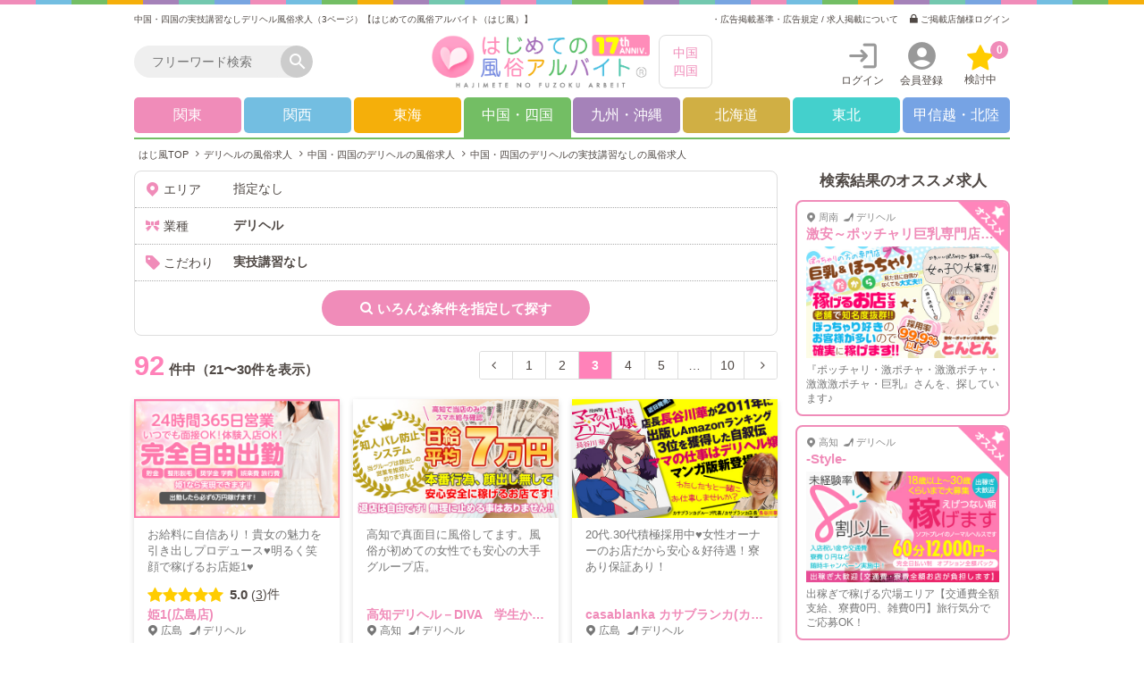

--- FILE ---
content_type: text/html; charset=UTF-8
request_url: https://www.fuzoku-job109.com/chugokushikoku/type_deliveryHelth_styleCondition_kosyuNashi_3.html
body_size: 30437
content:
<!DOCTYPE html>
<html lang="ja">
	<head>
	<meta charset="UTF-8">
	<meta name="viewport" content="width=device-width, initial-scale=1.0">
		<meta name="referrer" content="unsafe-url">
	<meta name="keywords" content="風俗,求人,アルバイト,高収入,募集">
	<meta name="description" content="中国・四国の実技講習なしデリヘル風俗求人ページ（3ページ）です。【はじめての風俗アルバイト | はじ風】には日払いOK、日給35,000円以上の風俗求人情報が満載！体験入店、即面接・即採用もアリ！全国3,900件以上の高収入求人情報を掲載中！未経験・初心者の為の女性専門求人情報サイトです。">
	<meta name="author" content="はじめての風俗アルバイト事務局">
	<meta name="copyright" content="Copyright はじめての風俗アルバイト">
	<meta name="SKYPE_TOOLBAR" content="SKYPE_TOOLBAR_PARSER_COMPATIBLE">
	<meta name="format-detection" content="telephone=no">

	<!-- twitterカード（OGP）の設定 -->
	<meta name="twitter:card" content="summary_large_image">
	<meta name="twitter:site" content="@hajifuu_staff">

	
	<link rel="icon" type="image/x-icon" href="/img/favicon/favicon.ico">
	<link rel="stylesheet" href="/css/reset.css">
	<link rel="stylesheet" href="/css/icomoon/style.css">
	<link href="https://fonts.googleapis.com/css?family=Material+Icons|Material+Icons+Outlined|Material+Icons+Round|Material+Icons+Sharp|Material+Icons+Two+Tone" rel="stylesheet">
	<link href="//fonts.googleapis.com/css?family=Noto+Sans+JP" rel="stylesheet">
	<link href="//code.ionicframework.com/ionicons/2.0.1/css/ionicons.min.css" rel="stylesheet">
	<link href="//maxcdn.bootstrapcdn.com/font-awesome/4.7.0/css/font-awesome.min.css" rel="stylesheet">
	<link rel="stylesheet" href="//ajax.googleapis.com/ajax/libs/jqueryui/1.12.1/themes/base/jquery-ui.css">
	<link rel="stylesheet" href="//cdnjs.cloudflare.com/ajax/libs/jquery-ui-timepicker-addon/1.6.3/jquery-ui-timepicker-addon.min.css">
	<link rel="stylesheet" href="//cdnjs.cloudflare.com/ajax/libs/slick-carousel/1.9.0/slick.css"/>
	<link rel="stylesheet" href="//cdnjs.cloudflare.com/ajax/libs/slick-carousel/1.9.0/slick-theme.css">
	<link rel="stylesheet" href="https://cdn.jsdelivr.net/npm/swiper@11/swiper-bundle.min.css"/>
	<link rel="stylesheet" href="/css/sliderpro/slider-pro.min.css">
	<link rel="stylesheet" href="/css/lightbox2/lightbox.min.css">
	<link rel="stylesheet" href="/css/base.css">
	<script src="//ajax.googleapis.com/ajax/libs/jquery/3.5.1/jquery.min.js"></script>
	<script src="//ajax.googleapis.com/ajax/libs/jqueryui/1.12.1/jquery-ui.min.js"></script>
	<script src="//ajax.googleapis.com/ajax/libs/jqueryui/1.9.2/i18n/jquery.ui.datepicker-ja.min.js"></script>
	<script src="//cdnjs.cloudflare.com/ajax/libs/jquery-ui-timepicker-addon/1.6.3/jquery-ui-timepicker-addon.min.js"></script>
	<script src="//cdnjs.cloudflare.com/ajax/libs/jqueryui-touch-punch/0.2.3/jquery.ui.touch-punch.min.js"></script>
	<script src="//cdnjs.cloudflare.com/ajax/libs/slick-carousel/1.9.0/slick.min.js"></script>
	<script src="https://cdn.jsdelivr.net/npm/swiper@11/swiper-bundle.min.js"></script>
	<script src="/js/jquery.sliderPro.min.js"></script>
	<script src="/js/jquery.lightbox.min.js"></script>
	<script src="/js/jquery.lazyload.min.js"></script>
	<script src="/js/jquery.qrcode.min.js"></script>
	<script src="/js/default.js?20251126063308"></script>
			<link rel="canonical" href="https://www.fuzoku-job109.com/chugokushikoku/type_deliveryHelth_styleCondition_kosyuNashi_3.html">
				<link rel="prev" href="https://www.fuzoku-job109.com/chugokushikoku/type_deliveryHelth_styleCondition_kosyuNashi_2.html">
				<link rel="next" href="https://www.fuzoku-job109.com/chugokushikoku/type_deliveryHelth_styleCondition_kosyuNashi_4.html">
		<title>中国・四国の実技講習なしデリヘル風俗求人（3ページ）【はじめての風俗アルバイト（はじ風）】</title>
	<!-- before the GTM snippet -->
	<script>
		dataLayer = [{'device': 'pc'}];
	</script>

	<!-- Google Tag Manager -->
	<noscript><iframe src="//www.googletagmanager.com/ns.html?id=GTM-NGHPNF"
	height="0" width="0" style="display:none;visibility:hidden"></iframe></noscript>
	<script>(function(w,d,s,l,i){w[l]=w[l]||[];w[l].push({'gtm.start':
	new Date().getTime(),event:'gtm.js'});var f=d.getElementsByTagName(s)[0],
	j=d.createElement(s),dl=l!='dataLayer'?'&l='+l:'';j.async=true;j.src=
	'//www.googletagmanager.com/gtm.js?id='+i+dl;f.parentNode.insertBefore(j,f);
	})(window,document,'script','dataLayer','GTM-NGHPNF');</script>
	<!-- End Google Tag Manager -->
</head>
	<body>
		<header id="header">
	<div class="header_wrap">
		<div class="header_flex">
			<h1>中国・四国の実技講習なしデリヘル風俗求人（3ページ）【はじめての風俗アルバイト（はじ風）】</h1>
			<ul>
				<li><a href="/price/">・広告掲載基準・広告規定&nbsp;/&nbsp;求人掲載について</a></li>
				<li><a class="login" href="/admin/login/">ご掲載店舗様ログイン</a></li>
			</ul>
		</div>

		<div class="header_main">
			<div class="logo">
				<ul>
					<li>
						<a href="/">
							<img src="/img/common/logo.png" alt="はじめての風俗アルバイト">
						</a>
					</li>
					<li class="chugokushikoku zone contbox">
						<a href="/chugokushikoku/">
							中国<br>四国						</a>
					</li>
				</ul>
			</div>
			<div class="btn">
				<ul>
											<li class="login"><a href="/user/login/">ログイン</a></li>
						<li class="member"><a href="/user/input_tel/">会員登録</a></li>
										<li class="favorite">
						<a href="/mypage/favorite/">
							検討中
							<span class="fav_cnt">0</span>
						</a>
					</li>
				</ul>
			</div>

							<!--フリーワード-->
				<div id="freeword">
					<div class="freeword_wrap">
						<form action="/chugokushikoku/search/" method="POST">
							<div class="form">
								<div class="input">
									<input type="search" name="keyword" role="search" placeholder="フリーワード検索">
								</div>
								<button type="button" id="send"></button>
							</div>
						</form>
					</div>
					<style>
						#freeword {
							width: 200px;
							position: absolute;
							left: 0;
							top: 12px;
						}

						#freeword .freeword_wrap {
							position: relative;
						}

						#freeword .freeword_wrap form .form {
							border-radius: 100px;
							display: flex;
							align-items: center;
							justify-content: space-between;
							width: 100%;
							background: #efefef;
							overflow: hidden;
							padding-left: 10px;
						}

						#freeword .freeword_wrap form .form .input {
							width: 100%;
						}

						#freeword .freeword_wrap form .form .input input {
							border: none;
							font-size: 14px;
							background: #efefef;
						}

						#freeword .freeword_wrap form .form button {
							cursor: pointer;
							display: inline-block;
							width: 36px;
							min-width: 36px;
							height: 36px;
							line-height: 36px;
							border: none;
							background: #ccc;
							text-align: center;
							border-radius: 100px;
						}

						#freeword .freeword_wrap form .form button::before {
							font-family: "Material Icons";
							content: "\e8b6";
							color: #fff;
							font-size: 24px;
							position: relative;
							left: 1px;
						}
					</style>
					<script>
						/* 実行処理 */
						/* ============================================ */
						$(function() {
							// フリーワード検索
							freeword.init();
						});

						/* フリーワード検索 */
						/* ============================================ */
						freeword = {
							init: function() {
								if ($('#freeword .freeword_wrap > form').length) {
									$('[name="keyword"]').on('keypress', function(e) {
										if (e.keyCode == '13') {
											$("button#send").click();
											return false;
										}
									});
									$('button#send').on('click tap', function() {
										var that = $(this);

										// 二重送信防止
										$(that).prop('disabled', true);

										var keyword = $('[name="keyword"]').val().replace(/\s+/g, " ");
										if (keyword == "") {
											alert("フリーワードが入力されていません。");

											// 二重送信防止解除
											$(that).prop('disabled', false);

											return false;
										}

										$.ajax({
												type: 'POST',
												cache: false,
												url: '/api/keyword/',
												data: {
													zone: 'chugokushikoku',
													keyword: keyword
												},
												timeout: 10000
											})
											.done(function(data, textStatus) {
												if (data > 0) {
													$("#freeword .freeword_wrap > form").submit();
												} else {
													alert("該当する店舗が見つかりませんでした。\n別のワードで再検索してください。");
												}
											})
											.fail(function(jqXHR, textStatus, errorThrown) {
												console.log('Error : ' + errorThrown);
												alert('通信エラーが発生しました。\n恐れ入りますが、しばらく時間をおいてから再度お試しください。');
											})
											.always(function(data, textStatus) {
												// 二重送信防止解除
												$(that).prop('disabled', false);
											});

										return false; //submit
									});
								}
							}
						}
					</script>
				</div>
			
		</div>
	</div>

	<style>
		#header {
			padding-bottom: 10px;
			background-image: url(/img/common/top_line.png);
			background-size: auto 5px;
			background-repeat: repeat-x;
			background-color: #fff;
		}

		#header .header_wrap {
			width: 980px;
			margin: auto;
			padding-top: 15px;
			position: relative;
		}

		#header .header_wrap .header_flex {
			margin-bottom: 10px;
			display: -webkit-box;
			display: -ms-flexbox;
			display: -webkit-flex;
			display: flex;
			justify-content: space-between;
			align-items: flex-start;
		}

		#header .header_wrap .header_flex h1 {
			font-size: 10px;
			font-weight: normal;
		}

		#header .header_wrap .header_flex ul {
			font-size: 10px;
		}

		#header .header_wrap .header_flex ul li {
			float: left;
			margin-right: 15px;
		}

		#header .header_wrap .header_flex ul li:last-child {
			float: left;
			margin-right: 0;
		}

		#header .header_wrap .header_flex ul li a.login::before {
			font-family: "icomoon";
			content: "\e92c";
			position: relative;
			left: -3px;
		}

		#header .header_wrap .header_main {
			position: relative;
		}

		#header .header_wrap .header_main .logo {
			text-align: center;
		}

		#header .header_wrap .header_main .logo ul {
			display: -webkit-box;
			display: -ms-flexbox;
			display: -webkit-flex;
			display: flex;
			justify-content: center;
		}

		#header .header_wrap .header_main .logo ul li {
			margin-right: 10px;
		}

		#header .header_wrap .header_main .logo ul li.zone {
			padding: 0;
			width: 60px;
			height: 60px;
			display: -webkit-box;
			display: -ms-flexbox;
			display: -webkit-flex;
			display: flex;
			flex-direction: column;
			justify-content: center;
		}

		#header .header_wrap .header_main .logo ul li.zone:hover {
			border-color: #f08cb9;
		}

		#header .header_wrap .header_main .logo ul li:last-child {
			margin-right: 0;
		}

		#header .header_wrap .header_main .logo ul li.zone a {
			line-height: 20px;
			color: #f08cb9;
		}

		#header .header_wrap .header_main .logo ul li.country:hover {
			border-color: #ff82b9;
		}

		#header .header_wrap .header_main .logo ul li.countrya {
			color: #ff82b9;
		}

		#header .header_wrap .header_main .logo ul li.kantou:hover {
			border-color: #f08cb9;
		}

		#header .header_wrap .header_main .logo ul li.kantoua {
			color: #f08cb9;
		}

		#header .header_wrap .header_main .logo ul li.kansai:hover {
			border-color: #f08cb9;
		}

		#header .header_wrap .header_main .logo ul li.kansaia {
			color: #f08cb9;
		}

		#header .header_wrap .header_main .logo ul li.tokai:hover {
			border-color: #f08cb9;
		}

		#header .header_wrap .header_main .logo ul li.tokaia {
			color: #f08cb9;
		}

		#header .header_wrap .header_main .logo ul li.chugokushikoku:hover {
			border-color: #f08cb9;
		}

		#header .header_wrap .header_main .logo ul li.chugokushikokua {
			color: #f08cb9;
		}

		#header .header_wrap .header_main .logo ul li.kyusyuokinawa:hover {
			border-color: #f08cb9;
		}

		#header .header_wrap .header_main .logo ul li.kyusyuokinawaa {
			color: #f08cb9;
		}

		#header .header_wrap .header_main .logo ul li.hokkaidotohoku:hover {
			border-color: #f08cb9;
		}

		#header .header_wrap .header_main .logo ul li.hokkaidotohokua {
			color: #f08cb9;
		}

		#header .header_wrap .header_main .logo ul li.tohoku:hover {
			border-color: #f08cb9;
		}

		#header .header_wrap .header_main .logo ul li.tohokua {
			color: #f08cb9;
		}

		#header .header_wrap .header_main .logo ul li.koshinetuhokuriku:hover {
			border-color: #f08cb9;
		}

		#header .header_wrap .header_main .logo ul li.koshinetuhokurikua {
			color: #f08cb9;
		}

		#header .header_wrap .header_main .logo ul li a img {
			height: 60px;
		}

		#header .header_wrap .header_main .btn {
			position: absolute;
			top: 5px;
			right: 0;
		}

		#header .header_wrap .header_main .btn ul {
			display: -webkit-box;
			display: -ms-flexbox;
			display: -webkit-flex;
			display: flex;
		}

		#header .header_wrap .header_main .btn ul li {
			position: relative;
			width: 66px;
			text-align: center;
		}

		#header .header_wrap .header_main .btn ul li a {
			font-size: 12px;
		}

		#header .header_wrap .header_main .btn ul li a:hover {
			color: #f08cb9;
		}

		#header .header_wrap .header_main .btn ul li.favorite:hover a::before {
			color: #f08cb9;
		}

		#header .header_wrap .header_main .btn ul li.login a::before {
			font-family: 'Material Icons Round';
			content: '\ea77';
			font-size:37px;
			line-height:1;
			color:#999;
		}

		#header .header_wrap .header_main .btn ul li.member a::before {
			font-family: 'Material Icons Round';
			content: '\e853';
			font-size:37px;
			line-height:1;
			color:#999;
		}
		#header .header_wrap .header_main .btn ul li.login a:hover::before,
		#header .header_wrap .header_main .btn ul li.member a:hover::before {
			color:#f08cb9;
		}
		#header .header_wrap .header_main .btn ul li.mypage a::before {
			font-family: 'Material Icons Round';
			content: '\f8dc';
			font-size:37px;
			line-height:1;
			position:relative;
			top:3px;
			color:#f08cb9;
		}
		#header .header_wrap .header_main .btn ul li.mypage a:hover::before {
			color:#777;
		}
		#header .header_wrap .header_main .btn ul li a::before {
			font-family: "icomoon";
			display: block;
			position: relative;
			color: #777;
		}

		#header .header_wrap .header_main .btn ul li.beginner a::before {
			content: "\e933";
			font-size: 34px;
			line-height: 36px;
			top: 4px;
		}

		#header .header_wrap .header_main .btn ul li.explain a::before {
			content: "\e92f";
			font-size: 42px;
			line-height: 36px;
			top: 4px;
		}

		#header .header_wrap .header_main .btn ul li.favorite a::before {
			font-family: "FontAwesome";
			content: "\f005";
			font-size: 32px;
			line-height: 36px;
			top: 4px;
			color: #ffcc00;
		}

		#header .header_wrap .header_main .btn ul li .fav_cnt {
			position: absolute;
			top: 2px;
			right: 2px;
			height: 20px;
			min-width: 20px;
			line-height: 21px;
			display: block;
			border-radius: 10px;
			background: #f08cb9;
			text-align: center;
			font-size: 12px;
			font-weight: bold;
			color: #fff;
			box-sizing: border-box;
			padding: 0 5px;
		}
	</style>
</header>

	<nav id="nav">
		<div class="nav_wrap">
			<div class="zone">
				<ul>
											<li class="kantou boxlink">
							<a href="/kantou/">関東</a>
						</li>
											<li class="kansai boxlink">
							<a href="/kansai/">関西</a>
						</li>
											<li class="tokai boxlink">
							<a href="/tokai/">東海</a>
						</li>
											<li class="chugokushikoku boxlink active">
							<a href="/chugokushikoku/">中国・四国</a>
						</li>
											<li class="kyusyuokinawa boxlink">
							<a href="/kyusyuokinawa/">九州・沖縄</a>
						</li>
											<li class="hokkaidotohoku boxlink">
							<a href="/hokkaidotohoku/">北海道</a>
						</li>
											<li class="tohoku boxlink">
							<a href="/tohoku/">東北</a>
						</li>
											<li class="koshinetuhokuriku boxlink">
							<a href="/koshinetuhokuriku/">甲信越・北陸</a>
						</li>
									</ul>
			</div>
		</div>
		<style>
			#nav {background-color: #fff; }
			#nav .nav_wrap { width: 980px;margin: auto;position:relative; }
							#nav .nav_wrap { border-bottom: 2px solid #73be64; }
						#nav .nav_wrap .zone ul { display: -webkit-box;display: -ms-flexbox;display: -webkit-flex;display: flex;-webkit-box-pack: justify;-ms-flex-pack: justify;-webkit-justify-content: space-between;justify-content: space-between; }
			#nav .nav_wrap .zone ul li { width: 120px; }
																#nav .nav_wrap .zone ul li.kantou a { background: #f08cb9; }
														#nav .nav_wrap .zone ul li.kansai a { background: #73bee1; }
														#nav .nav_wrap .zone ul li.tokai a { background: #f5af0a; }
														#nav .nav_wrap .zone ul li.chugokushikoku a { background: #73be64; }
														#nav .nav_wrap .zone ul li.kyusyuokinawa a { background: #a582b9; }
														#nav .nav_wrap .zone ul li.hokkaidotohoku a { background: #d0af44; }
														#nav .nav_wrap .zone ul li.tohoku a { background: #44d0cc; }
														#nav .nav_wrap .zone ul li.koshinetuhokuriku a { background: #76a3e4; }
										#nav .nav_wrap .zone ul li a { display: block;height: 40px;line-height: 40px;border-radius: 5px;font-size: 16px;color: #fff;position: relative;text-align: center; }
			#nav .nav_wrap .zone ul li.active a { border-radius: 5px 5px 0 0;height: 45px; }
		</style>
	</nav>
	<nav id="breadcrumb">
		<div class="breadcrumb_wrap">
			<ul>
				<li>
					<!-- span class="material-icons">house</span -->
					<a href="/">
						<span>はじ風TOP</span>
					</a>
				</li>
									<li>
						<a href="/type_deliveryHelth.html">
							<span>デリヘルの風俗求人</span>
						</a>
					</li>
									<li>
						<a href="/chugokushikoku/type_deliveryHelth.html">
							<span>中国・四国のデリヘルの風俗求人</span>
						</a>
					</li>
									<li>
						<a href="/chugokushikoku/type_deliveryHelth_styleCondition_kosyuNashi.html">
							<span>中国・四国のデリヘルの実技講習なしの風俗求人</span>
						</a>
					</li>
							</ul>
		</div>
		<style>
			#breadcrumb { /* padding-bottom: 10px; */ background-color: #fff; padding:10px 0;}
			#breadcrumb .breadcrumb_wrap { width: 980px; margin:auto; position:relative; }
			#breadcrumb .breadcrumb_wrap > ul { padding:0 5px; display: flex; align-items: center; /* overflow-x: scroll; overflow-y: hidden !important; */}
			#breadcrumb .breadcrumb_wrap > ul > li { font-size: 11px; white-space: nowrap;}
			#breadcrumb .breadcrumb_wrap > ul > li::after {font-family:"FontAwesome"; content: "\f105";margin: 0 5px; position:relative; top:-1px;}
			#breadcrumb .breadcrumb_wrap > ul > li:last-child::after { content: ""; }
		</style>
	</nav>

		<main>
			<style>
				main{ width: 980px;display: flex;justify-content: space-between;margin: auto; }
			</style>
			<div id="left">
				<!-- h2 class="title">実技講習なしの風俗求人</h2 -->
				<style>
					#left{ width: 720px; }
					#left > h2.title { margin-bottom: 10px;padding: 10px;background: #f08cb9;font-size: 18px;color: #fff;border-radius: 5px; }
				</style>

				<!-- 検索ボタン -->
<div id="search">
	<div class="search_wrap">
		<div class="search_select js-modal-open contbox" data-target="multiple">
			<dl class="area">
				<dt>エリア</dt>
				<dd>
																<span class="no_select">指定なし</span>
									</dd>
			</dl>
			<dl class="genre">
				<dt>業種</dt>
				<dd>
																<strong>デリヘル</strong>
									</dd>
			</dl>
			<dl class="cond">
				<dt>こだわり</dt>
				<dd>
																<strong>実技講習なし</strong>
									</dd>
			</dl>
			<div class="multiple">
				<a href="#" class="js-modal-open" data-target="multiple">いろんな条件を指定して探す</a>
			</div>
		</div>
	</div>
	<style>
		#search { margin-bottom: 10px; }
		#search .search_wrap { position: relative; }
		#search .search_wrap .search_select { margin-bottom: 10px;padding: 0;cursor: pointer; }
		#search .search_wrap .search_select dl { padding: 10px;display: -webkit-box;display: -ms-flexbox;display: -webkit-flex;display: flex;border-bottom: 1px dotted #acacac; align-items:center;}
		#search .search_wrap .search_select dl:last-child { border-bottom: none; }
		#search .search_wrap .search_select dl dt { position: relative;width: 100px;min-width: 100px; }
		#search .search_wrap .search_select dl dt::before{font-family: "icomoon"; margin-right: 2px;position: relative; top:2px; font-size:16px; width:20px; display:inline-block; color:#f08cb9; text-align:center;}
		#search .search_wrap .search_select dl.area dt::before { content: "\e905";}
		#search .search_wrap .search_select dl.genre dt::before {content: "\e90a";}
		#search .search_wrap .search_select dl.style dt::before {content: "\e936";}
		#search .search_wrap .search_select dl.cond dt::before {content: "\e941";}
		#search .search_wrap .multiple {padding:10px;}
		#search .search_wrap .multiple a {display: block; height:40px; line-height:41px; font-size: 15px; background:#f08cb9; text-align: center; border-radius:100px; font-weight: bold; width:300px; margin:auto; color:#fff;}
		#search .search_wrap .multiple a::before { font-family: "FontAwesome";content: "\f002";margin-right: 5px;font-weight: normal; position: relative;top: -1px; }
	</style>
</div>

<div id="menu_modal" class="search_modal">
	<!-- 検索モーダル(まとめて検索) -->
	<form id="search_multiple_req" action="/chugokushikoku/search/" method="POST">
		<input type="hidden" name="page" id="pager_inp" value="1">
		<input type="hidden" name="zone" value="chugokushikoku">
		<input type="hidden" name="contents" value="search">
		
		<div id="menu_multiple" class="modal js-modal">
	<div class="modal_bg js-modal-close"></div>
	<div class="modal_content">
		<div class="modal_content_wrap">
			<div class="ttl">まとめて<span>検</span>索</div>
			<div class="modal_wrap_bg">
				<div class="modal_wrap">
					<ul id="tabMenu">
						<li><a href="#tabBox1" class="active">エリアで探す</a></li>
						<li><a href="#tabBox2">業種で探す</a></li>
						<li><a href="#tabBox4">こだわりで探す</a></li>
					</ul>
					<div id="tabBoxes">
						<div id="tabBox1">
							<dl id="menu_multiple_area" class="modal_box">

																							<dt>
														<label>
															<input type="checkbox" name="chk_pref[]" value="95,96,97,98,99" class="chk_pref_34 chk_pref checkbox" data-pref="hiroshima">
															<span class="checkbox-icon allarea">広島県すべて</span>
														</label>
													</dt>
																											<dd class="disp_block">
															<ul>
																																	<li style="">
																		<label>
																			<input type="checkbox" name="chk_block[]" value="95,96,97,98,99" class="chk_block_29 chk_block checkbox" data-pref="hiroshima" data-block="hiroshima">
																			<span class="checkbox-icon none">広島エリア</span>
																		</label>
																	</li>
																															</ul>
														</dd>
														<dd class="disp_area">
															<ul>
																																	<li>
																		<label>
																			<input type="checkbox" name="chk_area[]" value="95" class="chk_area_95 chk_area checkbox" data-pref="hiroshima" data-block="hiroshima">
																			<span class="checkbox-icon">広島（市内）</span>
																		</label>
																	</li>
																																	<li>
																		<label>
																			<input type="checkbox" name="chk_area[]" value="96" class="chk_area_96 chk_area checkbox" data-pref="hiroshima" data-block="hiroshima">
																			<span class="checkbox-icon">東広島</span>
																		</label>
																	</li>
																																	<li>
																		<label>
																			<input type="checkbox" name="chk_area[]" value="97" class="chk_area_97 chk_area checkbox" data-pref="hiroshima" data-block="hiroshima">
																			<span class="checkbox-icon">廿日市</span>
																		</label>
																	</li>
																																	<li>
																		<label>
																			<input type="checkbox" name="chk_area[]" value="98" class="chk_area_98 chk_area checkbox" data-pref="hiroshima" data-block="hiroshima">
																			<span class="checkbox-icon">福山</span>
																		</label>
																	</li>
																																	<li>
																		<label>
																			<input type="checkbox" name="chk_area[]" value="99" class="chk_area_99 chk_area checkbox" data-pref="hiroshima" data-block="hiroshima">
																			<span class="checkbox-icon">広島その他</span>
																		</label>
																	</li>
																															</ul>
														</dd>
																																				<dt>
														<label>
															<input type="checkbox" name="chk_pref[]" value="100,101,102" class="chk_pref_33 chk_pref checkbox" data-pref="okayama">
															<span class="checkbox-icon allarea">岡山県すべて</span>
														</label>
													</dt>
																											<dd class="disp_block">
															<ul>
																																	<li style="">
																		<label>
																			<input type="checkbox" name="chk_block[]" value="100,101,102" class="chk_block_30 chk_block checkbox" data-pref="okayama" data-block="okayama">
																			<span class="checkbox-icon none">岡山エリア</span>
																		</label>
																	</li>
																															</ul>
														</dd>
														<dd class="disp_area">
															<ul>
																																	<li>
																		<label>
																			<input type="checkbox" name="chk_area[]" value="100" class="chk_area_100 chk_area checkbox" data-pref="okayama" data-block="okayama">
																			<span class="checkbox-icon">岡山（市内）</span>
																		</label>
																	</li>
																																	<li>
																		<label>
																			<input type="checkbox" name="chk_area[]" value="101" class="chk_area_101 chk_area checkbox" data-pref="okayama" data-block="okayama">
																			<span class="checkbox-icon">倉敷</span>
																		</label>
																	</li>
																																	<li>
																		<label>
																			<input type="checkbox" name="chk_area[]" value="102" class="chk_area_102 chk_area checkbox" data-pref="okayama" data-block="okayama">
																			<span class="checkbox-icon">岡山その他</span>
																		</label>
																	</li>
																															</ul>
														</dd>
																																				<dt>
														<label>
															<input type="checkbox" name="chk_pref[]" value="103,192,104,105" class="chk_pref_35 chk_pref checkbox" data-pref="yamaguchi">
															<span class="checkbox-icon allarea">山口県すべて</span>
														</label>
													</dt>
																											<dd class="disp_block">
															<ul>
																																	<li style="">
																		<label>
																			<input type="checkbox" name="chk_block[]" value="103,192,104,105" class="chk_block_31 chk_block checkbox" data-pref="yamaguchi" data-block="yamaguchi">
																			<span class="checkbox-icon none">山口エリア</span>
																		</label>
																	</li>
																															</ul>
														</dd>
														<dd class="disp_area">
															<ul>
																																	<li>
																		<label>
																			<input type="checkbox" name="chk_area[]" value="103" class="chk_area_103 chk_area checkbox" data-pref="yamaguchi" data-block="yamaguchi">
																			<span class="checkbox-icon">周南</span>
																		</label>
																	</li>
																																	<li>
																		<label>
																			<input type="checkbox" name="chk_area[]" value="192" class="chk_area_192 chk_area checkbox" data-pref="yamaguchi" data-block="yamaguchi">
																			<span class="checkbox-icon">下関</span>
																		</label>
																	</li>
																																	<li>
																		<label>
																			<input type="checkbox" name="chk_area[]" value="104" class="chk_area_104 chk_area checkbox" data-pref="yamaguchi" data-block="yamaguchi">
																			<span class="checkbox-icon">山口</span>
																		</label>
																	</li>
																																	<li>
																		<label>
																			<input type="checkbox" name="chk_area[]" value="105" class="chk_area_105 chk_area checkbox" data-pref="yamaguchi" data-block="yamaguchi">
																			<span class="checkbox-icon">山口その他</span>
																		</label>
																	</li>
																															</ul>
														</dd>
																																				<dt>
														<label>
															<input type="checkbox" name="chk_pref[]" value="106,107,108" class="chk_pref_31 chk_pref checkbox" data-pref="tottori">
															<span class="checkbox-icon allarea">鳥取県すべて</span>
														</label>
													</dt>
																											<dd class="disp_block">
															<ul>
																																	<li style="">
																		<label>
																			<input type="checkbox" name="chk_block[]" value="106,107,108" class="chk_block_32 chk_block checkbox" data-pref="tottori" data-block="tottori">
																			<span class="checkbox-icon none">鳥取エリア</span>
																		</label>
																	</li>
																															</ul>
														</dd>
														<dd class="disp_area">
															<ul>
																																	<li>
																		<label>
																			<input type="checkbox" name="chk_area[]" value="106" class="chk_area_106 chk_area checkbox" data-pref="tottori" data-block="tottori">
																			<span class="checkbox-icon">鳥取</span>
																		</label>
																	</li>
																																	<li>
																		<label>
																			<input type="checkbox" name="chk_area[]" value="107" class="chk_area_107 chk_area checkbox" data-pref="tottori" data-block="tottori">
																			<span class="checkbox-icon">米子</span>
																		</label>
																	</li>
																																	<li>
																		<label>
																			<input type="checkbox" name="chk_area[]" value="108" class="chk_area_108 chk_area checkbox" data-pref="tottori" data-block="tottori">
																			<span class="checkbox-icon">鳥取その他</span>
																		</label>
																	</li>
																															</ul>
														</dd>
																																				<dt>
														<label>
															<input type="checkbox" name="chk_pref[]" value="109,110" class="chk_pref_32 chk_pref checkbox" data-pref="shimane">
															<span class="checkbox-icon allarea">島根県すべて</span>
														</label>
													</dt>
																											<dd class="disp_block">
															<ul>
																																	<li style="">
																		<label>
																			<input type="checkbox" name="chk_block[]" value="109,110" class="chk_block_33 chk_block checkbox" data-pref="shimane" data-block="shimane">
																			<span class="checkbox-icon none">島根エリア</span>
																		</label>
																	</li>
																															</ul>
														</dd>
														<dd class="disp_area">
															<ul>
																																	<li>
																		<label>
																			<input type="checkbox" name="chk_area[]" value="109" class="chk_area_109 chk_area checkbox" data-pref="shimane" data-block="shimane">
																			<span class="checkbox-icon">松江</span>
																		</label>
																	</li>
																																	<li>
																		<label>
																			<input type="checkbox" name="chk_area[]" value="110" class="chk_area_110 chk_area checkbox" data-pref="shimane" data-block="shimane">
																			<span class="checkbox-icon">島根その他</span>
																		</label>
																	</li>
																															</ul>
														</dd>
																																				<dt>
														<label>
															<input type="checkbox" name="chk_pref[]" value="111,112" class="chk_pref_37 chk_pref checkbox" data-pref="kagawa">
															<span class="checkbox-icon allarea">香川県すべて</span>
														</label>
													</dt>
																											<dd class="disp_block">
															<ul>
																																	<li style="">
																		<label>
																			<input type="checkbox" name="chk_block[]" value="111,112" class="chk_block_34 chk_block checkbox" data-pref="kagawa" data-block="kagawa">
																			<span class="checkbox-icon none">香川エリア</span>
																		</label>
																	</li>
																															</ul>
														</dd>
														<dd class="disp_area">
															<ul>
																																	<li>
																		<label>
																			<input type="checkbox" name="chk_area[]" value="111" class="chk_area_111 chk_area checkbox" data-pref="kagawa" data-block="kagawa">
																			<span class="checkbox-icon">高松</span>
																		</label>
																	</li>
																																	<li>
																		<label>
																			<input type="checkbox" name="chk_area[]" value="112" class="chk_area_112 chk_area checkbox" data-pref="kagawa" data-block="kagawa">
																			<span class="checkbox-icon">香川その他</span>
																		</label>
																	</li>
																															</ul>
														</dd>
																																				<dt>
														<label>
															<input type="checkbox" name="chk_pref[]" value="113,114" class="chk_pref_36 chk_pref checkbox" data-pref="tokushima">
															<span class="checkbox-icon allarea">徳島県すべて</span>
														</label>
													</dt>
																											<dd class="disp_block">
															<ul>
																																	<li style="">
																		<label>
																			<input type="checkbox" name="chk_block[]" value="113,114" class="chk_block_35 chk_block checkbox" data-pref="tokushima" data-block="tokushima">
																			<span class="checkbox-icon none">徳島エリア</span>
																		</label>
																	</li>
																															</ul>
														</dd>
														<dd class="disp_area">
															<ul>
																																	<li>
																		<label>
																			<input type="checkbox" name="chk_area[]" value="113" class="chk_area_113 chk_area checkbox" data-pref="tokushima" data-block="tokushima">
																			<span class="checkbox-icon">徳島</span>
																		</label>
																	</li>
																																	<li>
																		<label>
																			<input type="checkbox" name="chk_area[]" value="114" class="chk_area_114 chk_area checkbox" data-pref="tokushima" data-block="tokushima">
																			<span class="checkbox-icon">徳島その他</span>
																		</label>
																	</li>
																															</ul>
														</dd>
																																				<dt>
														<label>
															<input type="checkbox" name="chk_pref[]" value="115,116" class="chk_pref_39 chk_pref checkbox" data-pref="kouchi">
															<span class="checkbox-icon allarea">高知県すべて</span>
														</label>
													</dt>
																											<dd class="disp_block">
															<ul>
																																	<li style="">
																		<label>
																			<input type="checkbox" name="chk_block[]" value="115,116" class="chk_block_36 chk_block checkbox" data-pref="kouchi" data-block="kouchi">
																			<span class="checkbox-icon none">高知エリア</span>
																		</label>
																	</li>
																															</ul>
														</dd>
														<dd class="disp_area">
															<ul>
																																	<li>
																		<label>
																			<input type="checkbox" name="chk_area[]" value="115" class="chk_area_115 chk_area checkbox" data-pref="kouchi" data-block="kouchi">
																			<span class="checkbox-icon">高知</span>
																		</label>
																	</li>
																																	<li>
																		<label>
																			<input type="checkbox" name="chk_area[]" value="116" class="chk_area_116 chk_area checkbox" data-pref="kouchi" data-block="kouchi">
																			<span class="checkbox-icon">高知その他</span>
																		</label>
																	</li>
																															</ul>
														</dd>
																																				<dt>
														<label>
															<input type="checkbox" name="chk_pref[]" value="117,118,119,120" class="chk_pref_38 chk_pref checkbox" data-pref="ehime">
															<span class="checkbox-icon allarea">愛媛県すべて</span>
														</label>
													</dt>
																											<dd class="disp_block">
															<ul>
																																	<li style="">
																		<label>
																			<input type="checkbox" name="chk_block[]" value="117,118,119,120" class="chk_block_37 chk_block checkbox" data-pref="ehime" data-block="ehime">
																			<span class="checkbox-icon none">愛媛エリア</span>
																		</label>
																	</li>
																															</ul>
														</dd>
														<dd class="disp_area">
															<ul>
																																	<li>
																		<label>
																			<input type="checkbox" name="chk_area[]" value="117" class="chk_area_117 chk_area checkbox" data-pref="ehime" data-block="ehime">
																			<span class="checkbox-icon">松山</span>
																		</label>
																	</li>
																																	<li>
																		<label>
																			<input type="checkbox" name="chk_area[]" value="118" class="chk_area_118 chk_area checkbox" data-pref="ehime" data-block="ehime">
																			<span class="checkbox-icon">西条</span>
																		</label>
																	</li>
																																	<li>
																		<label>
																			<input type="checkbox" name="chk_area[]" value="119" class="chk_area_119 chk_area checkbox" data-pref="ehime" data-block="ehime">
																			<span class="checkbox-icon">今治</span>
																		</label>
																	</li>
																																	<li>
																		<label>
																			<input type="checkbox" name="chk_area[]" value="120" class="chk_area_120 chk_area checkbox" data-pref="ehime" data-block="ehime">
																			<span class="checkbox-icon">愛媛その他</span>
																		</label>
																	</li>
																															</ul>
														</dd>
																														</dl>
						</div><!-- / #tabBox1 -->
						<div id="tabBox2"><!-- 業種 -->
							<ul id="menu_multiple_genre" class="gtk_btn">
																	<li>
										<label>
											<input type="checkbox" class="chk_genre_1 chk_genre checkbox" name="chk_genre[]" value="1" data-original-checked="false">
											<span class="checkbox-icon">ソープ</span>
										</label>
									</li>
																	<li>
										<label>
											<input type="checkbox" class="chk_genre_2 chk_genre checkbox" name="chk_genre[]" value="2" data-original-checked="false">
											<span class="checkbox-icon">店舗型ヘルス</span>
										</label>
									</li>
																	<li>
										<label>
											<input type="checkbox" class="chk_genre_3 chk_genre checkbox" name="chk_genre[]" value="3" data-original-checked="false">
											<span class="checkbox-icon">ホテヘル</span>
										</label>
									</li>
																	<li>
										<label>
											<input type="checkbox" class="chk_genre_4 chk_genre checkbox" name="chk_genre[]" value="4" data-original-checked="false">
											<span class="checkbox-icon">デリヘル</span>
										</label>
									</li>
																	<li>
										<label>
											<input type="checkbox" class="chk_genre_5 chk_genre checkbox" name="chk_genre[]" value="5" data-original-checked="false">
											<span class="checkbox-icon">イメクラ</span>
										</label>
									</li>
																	<li>
										<label>
											<input type="checkbox" class="chk_genre_6 chk_genre checkbox" name="chk_genre[]" value="6" data-original-checked="false">
											<span class="checkbox-icon">風俗エステ</span>
										</label>
									</li>
																	<li>
										<label>
											<input type="checkbox" class="chk_genre_14 chk_genre checkbox" name="chk_genre[]" value="14" data-original-checked="false">
											<span class="checkbox-icon">メンズエステ（非風俗）</span>
										</label>
									</li>
																	<li>
										<label>
											<input type="checkbox" class="chk_genre_12 chk_genre checkbox" name="chk_genre[]" value="12" data-original-checked="false">
											<span class="checkbox-icon">オナクラ･手コキ</span>
										</label>
									</li>
																	<li>
										<label>
											<input type="checkbox" class="chk_genre_8 chk_genre checkbox" name="chk_genre[]" value="8" data-original-checked="false">
											<span class="checkbox-icon">ピンサロ</span>
										</label>
									</li>
																	<li>
										<label>
											<input type="checkbox" class="chk_genre_7 chk_genre checkbox" name="chk_genre[]" value="7" data-original-checked="false">
											<span class="checkbox-icon">SM･M性感</span>
										</label>
									</li>
																	<li>
										<label>
											<input type="checkbox" class="chk_genre_11 chk_genre checkbox" name="chk_genre[]" value="11" data-original-checked="false">
											<span class="checkbox-icon">ライブチャット</span>
										</label>
									</li>
																	<li>
										<label>
											<input type="checkbox" class="chk_genre_9 chk_genre checkbox" name="chk_genre[]" value="9" data-original-checked="false">
											<span class="checkbox-icon">プロダクション</span>
										</label>
									</li>
																	<li>
										<label>
											<input type="checkbox" class="chk_genre_13 chk_genre checkbox" name="chk_genre[]" value="13" data-original-checked="false">
											<span class="checkbox-icon">セクキャバ･いちゃキャバ</span>
										</label>
									</li>
															</ul>
						</div><!-- / #tabBox2 -->
						<div id="tabBox4"><!-- こだわり -->
						  <ul id="menu_multiple_cond" class="gtk_btn">																								<div style="font-size:18px;box-sizing:border-box;width:100%;font-weight:bold;text-align:left;padding:15px 0 15px 10px;">給料</div>
																								<li>
									<label>
										<input type="checkbox" class="chk_cond_32 chk_cond checkbox" name="chk_cond[]" value="32" data-original-checked="false">
										<span class="checkbox-icon">日払い可</span>
									</label>
								</li>
																								<li>
									<label>
										<input type="checkbox" class="chk_cond_36 chk_cond checkbox" name="chk_cond[]" value="36" data-original-checked="false">
										<span class="checkbox-icon">給与保証制度あり</span>
									</label>
								</li>
																								<li>
									<label>
										<input type="checkbox" class="chk_cond_1 chk_cond checkbox" name="chk_cond[]" value="1" data-original-checked="false">
										<span class="checkbox-icon">バック率がいい</span>
									</label>
								</li>
																								<li>
									<label>
										<input type="checkbox" class="chk_cond_38 chk_cond checkbox" name="chk_cond[]" value="38" data-original-checked="false">
										<span class="checkbox-icon">交通費支給</span>
									</label>
								</li>
																								<li>
									<label>
										<input type="checkbox" class="chk_cond_17 chk_cond checkbox" name="chk_cond[]" value="17" data-original-checked="false">
										<span class="checkbox-icon">前借り制度あり</span>
									</label>
								</li>
																								<li>
									<label>
										<input type="checkbox" class="chk_cond_13 chk_cond checkbox" name="chk_cond[]" value="13" data-original-checked="false">
										<span class="checkbox-icon">時給制度</span>
									</label>
								</li>
																								<div style="font-size:18px;box-sizing:border-box;width:100%;font-weight:bold;text-align:left;padding:15px 0 15px 10px;">待遇・環境</div>
																								<li>
									<label>
										<input type="checkbox" class="chk_cond_23 chk_cond checkbox" name="chk_cond[]" value="23" data-original-checked="false">
										<span class="checkbox-icon">写メ日記強制なし</span>
									</label>
								</li>
																								<li>
									<label>
										<input type="checkbox" class="chk_cond_41 chk_cond checkbox" name="chk_cond[]" value="41" data-original-checked="false">
										<span class="checkbox-icon">ノルマ／罰金なし</span>
									</label>
								</li>
																								<li>
									<label>
										<input type="checkbox" class="chk_cond_29 chk_cond checkbox" name="chk_cond[]" value="29" data-original-checked="false">
										<span class="checkbox-icon">自由出勤OK</span>
									</label>
								</li>
																								<li>
									<label>
										<input type="checkbox" class="chk_cond_30 chk_cond checkbox" name="chk_cond[]" value="30" data-original-checked="false">
										<span class="checkbox-icon">個室待機可</span>
									</label>
								</li>
																								<li>
									<label>
										<input type="checkbox" class="chk_cond_28 chk_cond checkbox" name="chk_cond[]" value="28" data-original-checked="false">
										<span class="checkbox-icon">自宅待機／勤務可</span>
									</label>
								</li>
																								<li>
									<label>
										<input type="checkbox" class="chk_cond_40 chk_cond checkbox" name="chk_cond[]" value="40" data-original-checked="false">
										<span class="checkbox-icon">生理中勤務可</span>
									</label>
								</li>
																								<li>
									<label>
										<input type="checkbox" class="chk_cond_37 chk_cond checkbox" name="chk_cond[]" value="37" data-original-checked="false">
										<span class="checkbox-icon">託児所紹介あり</span>
									</label>
								</li>
																								<li>
									<label>
										<input type="checkbox" class="chk_cond_31 chk_cond checkbox" name="chk_cond[]" value="31" data-original-checked="false">
										<span class="checkbox-icon">寮あり</span>
									</label>
								</li>
																								<li>
									<label>
										<input type="checkbox" class="chk_cond_27 chk_cond checkbox" name="chk_cond[]" value="27" data-original-checked="false">
										<span class="checkbox-icon">送迎あり</span>
									</label>
								</li>
																								<li>
									<label>
										<input type="checkbox" class="chk_cond_26 chk_cond checkbox" name="chk_cond[]" value="26" data-original-checked="false">
										<span class="checkbox-icon">アリバイ対策あり</span>
									</label>
								</li>
																								<li>
									<label>
										<input type="checkbox" class="chk_cond_39 chk_cond checkbox" name="chk_cond[]" value="39" data-original-checked="false">
										<span class="checkbox-icon">性病対策あり</span>
									</label>
								</li>
																								<li>
									<label>
										<input type="checkbox" class="chk_cond_42 chk_cond checkbox" name="chk_cond[]" value="42" data-original-checked="false">
										<span class="checkbox-icon">制服／衣装貸与</span>
									</label>
								</li>
																								<li>
									<label>
										<input type="checkbox" class="chk_cond_6 chk_cond checkbox" name="chk_cond[]" value="6" data-original-checked="false">
										<span class="checkbox-icon">コスプレができる</span>
									</label>
								</li>
																								<li>
									<label>
										<input type="checkbox" class="chk_cond_46 chk_cond checkbox" name="chk_cond[]" value="46" data-original-checked="false">
										<span class="checkbox-icon">お客様の手荷物検査あり</span>
									</label>
								</li>
																								<li>
									<label>
										<input type="checkbox" class="chk_cond_22 chk_cond checkbox" name="chk_cond[]" value="22" data-original-checked="false">
										<span class="checkbox-icon">女性運営スタッフ在籍</span>
									</label>
								</li>
																								<li>
									<label>
										<input type="checkbox" class="chk_cond_9 chk_cond checkbox" name="chk_cond[]" value="9" data-original-checked="false">
										<span class="checkbox-icon">ゴムフェラOK</span>
									</label>
								</li>
																								<li>
									<label>
										<input type="checkbox" class="chk_cond_24 chk_cond checkbox" name="chk_cond[]" value="24" data-original-checked="false">
										<span class="checkbox-icon">スキン・ゴム着用OK</span>
									</label>
								</li>
																								<li>
									<label>
										<input type="checkbox" class="chk_cond_11 chk_cond checkbox" name="chk_cond[]" value="11" data-original-checked="false">
										<span class="checkbox-icon">受け身なし</span>
									</label>
								</li>
																								<li>
									<label>
										<input type="checkbox" class="chk_cond_7 chk_cond checkbox" name="chk_cond[]" value="7" data-original-checked="false">
										<span class="checkbox-icon">裸なし</span>
									</label>
								</li>
																								<li>
									<label>
										<input type="checkbox" class="chk_cond_8 chk_cond checkbox" name="chk_cond[]" value="8" data-original-checked="false">
										<span class="checkbox-icon">手だけ／見るだけ</span>
									</label>
								</li>
																								<div style="font-size:18px;box-sizing:border-box;width:100%;font-weight:bold;text-align:left;padding:15px 0 15px 10px;">お店</div>
																								<li>
									<label>
										<input type="checkbox" class="chk_cond_5 chk_cond checkbox" name="chk_cond[]" value="5" data-original-checked="false">
										<span class="checkbox-icon">大型グループ店</span>
									</label>
								</li>
																								<li>
									<label>
										<input type="checkbox" class="chk_cond_4 chk_cond checkbox" name="chk_cond[]" value="4" data-original-checked="false">
										<span class="checkbox-icon">早朝深夜営業</span>
									</label>
								</li>
																								<li>
									<label>
										<input type="checkbox" class="chk_cond_21 chk_cond checkbox" name="chk_cond[]" value="21" data-original-checked="false">
										<span class="checkbox-icon">高級店</span>
									</label>
								</li>
																								<li>
									<label>
										<input type="checkbox" class="chk_cond_47 chk_cond checkbox" name="chk_cond[]" value="47" data-original-checked="false">
										<span class="checkbox-icon">女性運営スタッフ募集</span>
									</label>
								</li>
																								<li>
									<label>
										<input type="checkbox" class="chk_cond_48 chk_cond checkbox" name="chk_cond[]" value="48" data-original-checked="false">
										<span class="checkbox-icon">紹介動画あり</span>
									</label>
								</li>
																								<div style="font-size:18px;box-sizing:border-box;width:100%;font-weight:bold;text-align:left;padding:15px 0 15px 10px;">歓迎</div>
																								<li>
									<label>
										<input type="checkbox" class="chk_cond_3 chk_cond checkbox" name="chk_cond[]" value="3" data-original-checked="false">
										<span class="checkbox-icon">ぽっちゃり歓迎</span>
									</label>
								</li>
																								<li>
									<label>
										<input type="checkbox" class="chk_cond_10 chk_cond checkbox" name="chk_cond[]" value="10" data-original-checked="false">
										<span class="checkbox-icon">30歳以上歓迎</span>
									</label>
								</li>
																								<li>
									<label>
										<input type="checkbox" class="chk_cond_49 chk_cond checkbox" name="chk_cond[]" value="49" data-original-checked="false">
										<span class="checkbox-icon">40歳以上歓迎</span>
									</label>
								</li>
																								<li>
									<label>
										<input type="checkbox" class="chk_cond_50 chk_cond checkbox" name="chk_cond[]" value="50" data-original-checked="false">
										<span class="checkbox-icon">50歳以上歓迎</span>
									</label>
								</li>
																								<li>
									<label>
										<input type="checkbox" class="chk_cond_34 chk_cond checkbox" name="chk_cond[]" value="34" data-original-checked="false">
										<span class="checkbox-icon">未経験者歓迎</span>
									</label>
								</li>
																								<li>
									<label>
										<input type="checkbox" class="chk_cond_19 chk_cond checkbox" name="chk_cond[]" value="19" data-original-checked="false">
										<span class="checkbox-icon">タトゥー／傷跡OK</span>
									</label>
								</li>
																								<li>
									<label>
										<input type="checkbox" class="chk_cond_12 chk_cond checkbox" name="chk_cond[]" value="12" data-original-checked="false">
										<span class="checkbox-icon">容姿不問</span>
									</label>
								</li>
																								<li>
									<label>
										<input type="checkbox" class="chk_cond_25 chk_cond checkbox" name="chk_cond[]" value="25" data-original-checked="false">
										<span class="checkbox-icon">掛け持ちOK</span>
									</label>
								</li>
																								<li>
									<label>
										<input type="checkbox" class="chk_cond_35 chk_cond checkbox" name="chk_cond[]" value="35" data-original-checked="false">
										<span class="checkbox-icon">短期歓迎</span>
									</label>
								</li>
																								<li>
									<label>
										<input type="checkbox" class="chk_cond_51 chk_cond checkbox" name="chk_cond[]" value="51" data-original-checked="false">
										<span class="checkbox-icon">出稼ぎ歓迎</span>
									</label>
								</li>
																								<div style="font-size:18px;box-sizing:border-box;width:100%;font-weight:bold;text-align:left;padding:15px 0 15px 10px;">面接・体験入店</div>
																								<li>
									<label>
										<input type="checkbox" class="chk_cond_33 chk_cond checkbox" name="chk_cond[]" value="33" data-original-checked="false">
										<span class="checkbox-icon">体験入店(体入)可</span>
									</label>
								</li>
																								<li>
									<label>
										<input type="checkbox" class="chk_cond_44 chk_cond checkbox" name="chk_cond[]" value="44" data-original-checked="false">
										<span class="checkbox-icon">即日勤務可</span>
									</label>
								</li>
																								<li>
									<label>
										<input type="checkbox" class="chk_cond_45 chk_cond checkbox" name="chk_cond[]" value="45" data-original-checked="false">
										<span class="checkbox-icon">オンライン面接OK</span>
									</label>
								</li>
																								<li>
									<label>
										<input type="checkbox" class="chk_cond_16 chk_cond checkbox" name="chk_cond[]" value="16" data-original-checked="false">
										<span class="checkbox-icon">実技講習なし</span>
									</label>
								</li>
																								<li>
									<label>
										<input type="checkbox" class="chk_cond_15 chk_cond checkbox" name="chk_cond[]" value="15" data-original-checked="false">
										<span class="checkbox-icon">入店祝金／ボーナスあり</span>
									</label>
								</li>
															</ul>
						</div><!-- / #tabBox4 -->
					</div><!-- / #tabBoxes -->
				</div>
			</div>
			<div class="searchbtn">
				<p class="clear">
					<a href="javascript:void(0);">クリア</a>
				</p>
				<p class="submit">
					<a href="javascript:void(0);"><span class="result">92</span>件<span class="icon_search">検索する</span></a>
				</p>
			</div>
		</div>
		<a href="#" class="js-modal-close modal_close"></a>
	</div>
</div>

<style>
	.search_modal #search_multiple_req .modal { display: none;height: 100vh;position: fixed;top: 0;left: 0;width: 100%;z-index: 999; }
	.search_modal #search_multiple_req .modal .modal_bg { background: rgba(0,0,0,0.8);height: 100vh;position: absolute;width: 100%; }
	.search_modal #search_multiple_req .modal .modal_content { width: 980px;background: #fff;left: 50%;position: absolute;top: 50%;transform: translate(-50%,-50%);border-radius: 10px; }
	.search_modal #search_multiple_req .modal .modal_content .modal_content_wrap{ text-align: center; }
	.search_modal #search_multiple_req .modal .modal_content .modal_content_wrap .ttl{ /* background: #f08cb9; */ font-size: 20px;font-weight: bold; border-radius: 8px 8px 0 0; padding:15px 0 12px; margin-bottom:0; border-bottom:1px solid #ddd;}
	.search_modal #search_multiple_req .modal .modal_content .modal_content_wrap .ttl span{color:#f08cb9;}
	.search_modal #search_multiple_req .modal .modal_content .modal_content_wrap .modal_wrap_bg { margin:0; padding:0; /* background: #fbe7f0;border-radius: 5px; */}
	.search_modal #search_multiple_req .modal .modal_content .modal_content_wrap .modal_wrap_bg .modal_wrap {background: #fff;border-radius: 5px; }
	.search_modal #search_multiple_req .modal .modal_content .modal_content_wrap .modal_wrap_bg .modal_wrap dl.modal_box dt.category { margin-bottom: 10px;display: inline-block;height: 40px;line-height: 40px;text-align: center;font-size: 14px;position: relative;border: 1px solid #acacac;border-radius: 5px;width: 100%; }
	.search_modal #search_multiple_req .modal .modal_content .modal_content_wrap .modal_wrap_bg .modal_wrap dl.modal_box dt.category::after { font-family: "Material Icons";content: "\e145";position: absolute;top: 0;right: 10px;font-size: 18px; }
	.search_modal #search_multiple_req .modal .modal_content .modal_content_wrap .modal_wrap_bg .modal_wrap dl.modal_box dt.category.active { background: #fbe7f0; }
	.search_modal #search_multiple_req .modal .modal_content .modal_content_wrap .modal_wrap_bg .modal_wrap dl.modal_box dt.category.active::after { content: "\e15b" !important; }
	.search_modal #search_multiple_req .modal .modal_content .modal_content_wrap .modal_wrap_bg .modal_wrap dl.modal_box dt.category span.selecting::before { content: "選択中";display: inline-block;border-radius: 100px;background: #f08cb9;color: #fff;padding: 0 10px;line-height: 18px;font-size: 16px;font-weight: normal;position: relative;top: 2px;left: 10px; }
	.search_modal #search_multiple_req .modal .modal_content .modal_content_wrap .modal_wrap_bg .modal_wrap dl.modal_box dt label .checkbox { display: none; }
	.search_modal #search_multiple_req .modal .modal_content .modal_content_wrap .modal_wrap_bg .modal_wrap dl.modal_box dt label .checkbox + .checkbox-icon { margin-bottom: 10px;display: inline-block; text-align: center;font-size: 18px; position: relative; border-radius: 5px; width: 100%; background: #fff; box-shadow: rgba(66, 73, 82, 0.1) 0px 4px 0px 0px; font-weight: bold; border: 2px solid #fff; padding:15px 0 12px; cursor:pointer}
	.search_modal #search_multiple_req .modal .modal_content .modal_content_wrap .modal_wrap_bg .modal_wrap dl.modal_box dt label .checkbox + .checkbox-icon::before{font-family: "icomoon"; content: "\e93f"; color: #bbb; position: absolute; right: 10px; top: 0; bottom: 0; width: 14px; height: 14px; margin: auto; line-height: 1;font-weight: normal; font-size:14px;}
	.search_modal #search_multiple_req .modal .modal_content .modal_content_wrap .modal_wrap_bg .modal_wrap dl.modal_box dt label .checkbox + .checkbox-icon.none { display: none; }
	.search_modal #search_multiple_req .modal .modal_content .modal_content_wrap .modal_wrap_bg .modal_wrap dl.modal_box dt label .checkbox:checked + .checkbox-icon {border-color:#f08cb9;background: #fbe7f0; color:#f08cb9;}
	.search_modal #search_multiple_req .modal .modal_content .modal_content_wrap .modal_wrap_bg .modal_wrap dl.modal_box dt label .checkbox:checked + .checkbox-icon::after{color:#f08cb9;}
	.search_modal #search_multiple_req .modal .modal_content .modal_content_wrap .modal_wrap_bg .modal_wrap dl.modal_box > dd { /* display: none; */ }
	.search_modal #search_multiple_req .modal .modal_content .modal_content_wrap .modal_wrap_bg .modal_wrap dl.modal_box > dd > dl > dd {/* display: none; */}
	.search_modal #search_multiple_req .modal .modal_content .modal_content_wrap .modal_wrap_bg .modal_wrap dl#menu_multiple_area dd dl dd dl dd ul,
	.search_modal #search_multiple_req .modal .modal_content .modal_content_wrap .modal_wrap_bg .modal_wrap dl#menu_multiple_genre dd ul,
	.search_modal #search_multiple_req .modal .modal_content .modal_content_wrap .modal_wrap_bg .modal_wrap dl#menu_multiple_style dd ul,
	.search_modal #search_multiple_req .modal .modal_content .modal_content_wrap .modal_wrap_bg .modal_wrap dl#menu_multiple_cond dd ul,
	.search_modal #search_multiple_req .modal .modal_content .modal_content_wrap .modal_wrap_bg .modal_wrap ul.gtk_btn{ display: -webkit-box;display: -ms-flexbox;display: -webkit-flex;display: flex;flex-wrap: wrap; }
	.search_modal #search_multiple_req .modal .modal_content .modal_content_wrap .modal_wrap_bg .modal_wrap ul{display:flex; flex-wrap:wrap;}
	.search_modal #search_multiple_req .modal .modal_content .modal_content_wrap .modal_wrap_bg .modal_wrap ul li{ margin: 0 0 0 1%;width: 32%;text-align: center;font-size: 14px; }
	/*.search_modal #search_multiple_req .modal .modal_content .modal_content_wrap .modal_wrap_bg .modal_wrap ul li:nth-of-type(3n) { margin-right: 0; }*/
	.search_modal #search_multiple_req .modal .modal_content .modal_content_wrap .modal_wrap_bg .modal_wrap .area_list{margin-bottom:20px; display:flex; flex-wrap:wrap;}
	.search_modal #search_multiple_req .modal .modal_content .modal_content_wrap .modal_wrap_bg .modal_wrap .area_list .pref{width:100%;}
	.search_modal #search_multiple_req .modal .modal_content .modal_content_wrap .modal_wrap_bg .modal_wrap .area_list > div{width : calc(100% / 4 - 10px); margin-left:10px}
	.search_modal #search_multiple_req .modal .modal_content .modal_content_wrap .modal_wrap_bg .modal_wrap .area_list label .checkbox,
	.search_modal #search_multiple_req .modal .modal_content .modal_content_wrap .modal_wrap_bg .modal_wrap ul li label .checkbox { display: none; }
	.search_modal #search_multiple_req .modal .modal_content .modal_content_wrap .modal_wrap_bg .modal_wrap .area_list label .checkbox + .checkbox-icon ,
	.search_modal #search_multiple_req .modal .modal_content .modal_content_wrap .modal_wrap_bg .modal_wrap ul li label .checkbox + .checkbox-icon { margin-bottom: 10px;display: inline-block; text-align:left; font-size: 14px; border-radius: 5px;width: 100%; padding:10px 0 8px; background: #fff; box-shadow: rgba(66, 73, 82, 0.1) 0px 4px 0px 0px; font-weight: bold; position: relative; border: 2px solid #fff; cursor:pointer; box-sizing:border-box; padding-left:10px;}
	.search_modal #search_multiple_req .modal .modal_content .modal_content_wrap .modal_wrap_bg .modal_wrap .area_list label .checkbox + .checkbox-icon::after,
	.search_modal #search_multiple_req .modal .modal_content .modal_content_wrap .modal_wrap_bg .modal_wrap ul li label .checkbox + .checkbox-icon::after{font-family: "icomoon"; content: "\e93f"; color: #bbb; position: absolute; right: 10px; top: 0; bottom: 0; width: 14px; height: 14px; margin: auto; line-height: 1;font-weight: normal;}
	.search_modal #search_multiple_req .modal .modal_content .modal_content_wrap .modal_wrap_bg .modal_wrap ul li label .checkbox + .checkbox-icon.none { display: none; }
	.search_modal #search_multiple_req .modal .modal_content .modal_content_wrap .modal_wrap_bg .modal_wrap .area_list label .checkbox:checked + .checkbox-icon,
	.search_modal #search_multiple_req .modal .modal_content .modal_content_wrap .modal_wrap_bg .modal_wrap ul li label .checkbox:checked + .checkbox-icon {border-color:#f08cb9; background: #fbe7f0; color:#f08cb9;}
	.search_modal #search_multiple_req .modal .modal_content .modal_content_wrap .modal_wrap_bg .modal_wrap ul li label .checkbox:checked + .checkbox-icon::after{color:#f08cb9;}
	.search_modal #search_multiple_req .modal .modal_content .modal_content_wrap .searchbtn { display: flex;margin:auto; justify-content: center; padding:15px 0; border-top:1px solid #ddd;}
	.search_modal #search_multiple_req .modal .modal_content .modal_content_wrap .searchbtn .clear { display: table;min-width: 150px;text-align: center; }
	.search_modal #search_multiple_req .modal .modal_content .modal_content_wrap .searchbtn .clear a { display: table-cell;vertical-align: middle;border: 1px solid #acacac;border-radius: 100px;font-weight: normal;font-size: 16px;height: 50px;width: 100%;background: #fff; }
	.search_modal #search_multiple_req .modal .modal_content .modal_content_wrap .searchbtn .submit { width: 500px;margin-left: 15px; }
	.search_modal #search_multiple_req .modal .modal_content .modal_content_wrap .searchbtn .submit a { display: block;border-radius: 100px;background: #f08cb9;color: #fff;font-weight: bold;font-size: 18px;text-align: center;height: 50px;line-height: 50px; }
	.search_modal #search_multiple_req .modal .modal_content .modal_content_wrap .searchbtn .submit a.zero { background: #efefef;color: #ccc;cursor: default; }
	.search_modal #search_multiple_req .modal .modal_content .modal_content_wrap .searchbtn .submit a span { color: #fff; }
	.search_modal #search_multiple_req .modal .modal_content .modal_content_wrap .searchbtn .submit a.zero span { color: #ccc; }
	.search_modal #search_multiple_req .modal .modal_content .modal_content_wrap .searchbtn .submit a .icon_search::before { font-family: "icomoon";content: "\e90d";margin: 0 5px 0 15px;position: relative;top: 1px;color: #fff; }
	.search_modal #search_multiple_req .modal .modal_content .modal_content_wrap .searchbtn .submit a.zero .icon_search::before { color: #ccc; }
	.search_modal #search_multiple_req .modal .modal_close { display: block;width: 48px;height: 48px;position: absolute;top: -48px;right: 0;color: #fff;font-size: 36px;line-height: 48px; }
	.search_modal #search_multiple_req .modal .modal_close::before { content: "close";font-family: "Material Icons"; }
	#tabBoxes{overflow-y: scroll;height: 350px;padding:15px; background:#f6f6f6;}
	#tabBox2,
	#tabBox3,
	#tabBox4{display:none;}
	.search_modal #search_multiple_req .modal .modal_content .modal_content_wrap .modal_wrap_bg .modal_wrap ul#tabMenu{display:flex; justify-content:center; border-bottom:1px solid #ddd; font-weight:bold;}
	.search_modal #search_multiple_req .modal .modal_content .modal_content_wrap .modal_wrap_bg .modal_wrap ul#tabMenu li{width:120px;}
	.search_modal #search_multiple_req .modal .modal_content .modal_content_wrap .modal_wrap_bg .modal_wrap ul#tabMenu a{display:block; padding:15px 0; position:relative;}
	.search_modal #search_multiple_req .modal .modal_content .modal_content_wrap .modal_wrap_bg .modal_wrap ul#tabMenu a.active::after{content:""; height:4px; position:absolute; bottom:0; left:0; right:0; margin:auto; background:#f08cb9}

	.search_modal #search_multiple_req .ad{
		padding:10px;
		display:flex;
		align-items:center;
		border-bottom:1px solid #ddd;
		position:relative;
	}
	.search_modal #search_multiple_req .ad dl{
		flex-grow:1;
		overflow: clip;
		order:2;
		text-align:left;
	}
	.search_modal #search_multiple_req .ad dl::after{
		content: "";
		display: block;
		width: 14px;
		height: 14px;
		border-top: 2px solid #ccc;
		border-right: 2px solid #ccc;
		position: absolute;
		top: 0;
		bottom: 0;
		right: 15px;
		margin: auto;
		transform: rotate(45deg);
		transition : all 0.3s ease 0s;
	}
	.search_modal #search_multiple_req .ad:hover dl::after{
		border-color:#f08cb9;
	}
	.search_modal #search_multiple_req .ad dt{
		font-size:15px;
		font-weight:bold;
		white-space: nowrap;
		overflow: hidden;
		text-overflow: ellipsis;
		transition : all 0.3s ease 0s;
	}
	.search_modal #search_multiple_req .ad:hover dt{
		color:#f08cb9;
	}
	.search_modal #search_multiple_req .ad dd{
		display:block;
		color:#888;
		font-size:12px;
		display:flex;
		align-items:center;
	}
	.search_modal #search_multiple_req .ad dd::before{
		content:"おすすめ";
		line-height:1;
		font-size:10px;
		font-weight:bold;
		padding:3px 8px 2px;
		border-radius:100px;
		background:#f08cb9;
		color:#fff;
		margin-right:8px;
		animation: blinking .7s ease-in-out infinite alternate;
	}
	@keyframes blinking {
		0% {
			opacity: 0;
		}
		100% {
			opacity: 1;
		}
	}
	.search_modal #search_multiple_req .ad .img{
		min-width:50px;
		margin-right:10px;
		order:1;
	}
	.search_modal #search_multiple_req .ad .img img{
		width:50px;
	}

</style>
<script>
$(function(){
$("#tabMenu li a").on("click", function(e) {
e.preventDefault();
$("#tabBoxes > div").hide();
$($(this).attr("href")).fadeToggle();
$("#tabMenu li a").removeClass("active");//追加部分
$(this).toggleClass("active");//追加部分
});
return false;
});
</script>	</form>
</div>

<script>
	/* 実行処理 */
	/* ============================================ */
	$(function(){
		// お仕事を検索する開閉（エリア、業種、待遇、こだわり、まとめて検索）
		modalSearch.init();

		// 検索モーダル内のメニュー開閉
		toggleSearchModal.init();

		// 検索モーダルの初期設定
		searchModal.init();
	});

	/* お仕事を検索する開閉（エリア、業種、待遇、こだわり、まとめて検索） */
	/* ============================================ */
	modalSearch = {
		init: function(){
			// クリック時、メニュー開
			if($('.js-modal-open').length){
				$('.js-modal-open').on('click tap', function(event){
					// エリアで探す
					if($(event.target).closest('.area').length){
						$('#tabMenu li').eq(0).children('a').click();
					// 業種で探す
					} else if($(event.target).closest('.genre').length) {
						$('#tabMenu li').eq(1).children('a').click();
					// こだわりで探す
					} else if($(event.target).closest('.cond').length) {
						$('#tabMenu li').eq(2).children('a').click();
					}
					var target = $(this).data('target');

					modalSearch.open(target);

					return false;
			  });
			}
			// クリック時、メニュー閉
			if($('.js-modal-close').length){
				$('.js-modal-close').on('click tap', function(){
					modalSearch.close();

					return false;
				});
			}
		}
		,open: function(target){
			$('body').addClass('hidden');

			if(target != 'multiple'){
				$('#menu_single_' + target).fadeIn();
			}else{
				$('#menu_multiple').fadeIn();
			}

			searchModal.target = target;
		}
		,close: function(){
			$('body').removeClass('hidden');

			$('.js-modal').fadeOut();

			searchModal.target = '';
		}
	}

	/* 検索モーダル内のメニュー開閉 */
	/* ============================================ */
	toggleSearchModal = {
		init: function(){
			// クリック時、メニュー開
			if($('#menu_modal dl.acMenu > dt').length){
				$('#menu_modal dl.acMenu > dt').on('click tap', function(){
					toggleSearchModal.toggle(this);

					return false;
				});
			}
		}
		,toggle: function(that){
			$(that).toggleClass('active');
			$(that).next().slideToggle();
		}
	}

	/* 検索モーダルの初期設定 */
	/* ============================================ */
	searchModal = {
		init: function(){
			this.e = '';
			this.target = '';
			this.pref_id = '';
			this.init_total = '92';
			// 検索した後に条件を変更しないと再検索できない対策用
			searchModal.url = window.location.href;

			//初期条件でチェック
			this.selected = '.chk_genre_4,.chk_cond_16';
			this.chk_init_set();

			$('#menu_modal input').on('click tap', function(){
				searchModal.e = $(this);

				if($(this).hasClass('chk_pref')) {
					//都道府県毎一括チェック処理
					searchModal.chk_pref();
				}else if($(this).hasClass('chk_area')) {
					//小エリアのチェックつけ外し時の処理
					searchModal.chk_area();
				}else if($(this).hasClass('chk_block')) {
					//中エリア毎一括チェック処理
					searchModal.chk_block();
				}

				//指定条件の店舗数表示
				searchModal.pre_submit();
			});

			$('#menu_modal .clear > a').on('click tap', function() {
				searchModal.e = $(this);
				//条件クリア
				searchModal.clear();
			});

			$('#menu_modal .submit > a').on('click tap', function() {
				searchModal.e = $(this);
				//0件チェック・送信処理
				searchModal.submit();
			});
		}
		,chk_init_set: function() {
			if(!this.selected)return;

			$.when(
				$('#menu_modal input[type="checkbox"], #menu_modal input[type="radio"]').prop('checked', false)
			).done(function() {
				$(searchModal.selected).prop('checked', true)
			});
			$('#menu_modal .result').text(this.init_total);
		}
		,chk_pref: function(){
			if(this.target != 'multiple'){
				var target_elm = $('#menu_single_area');
			}else{
				var target_elm = $('#menu_multiple_area');
			}
			var pref_cd = this.e.data('pref');
			var chk_sts = (this.e.prop('checked')) ? true : false;

			//該当小エリアのチェックつけ外し
			target_elm.find('[data-pref="'+pref_cd+'"]').prop('checked', chk_sts);
		}
		,chk_block: function(){
			if(this.target != 'multiple'){
				var target_elm = $('#menu_single_area');
			}else{
				var target_elm = $('#menu_multiple_area');
			}
			var area_list_elm = this.e.closest('dd');
			var block_cd = this.e.data('block');
			var pref_cd = this.e.data('pref');
			var chk_sts = (this.e.prop('checked')) ? true : false;

			//該当小エリアのチェックつけ外し
			target_elm.find('.chk_area[data-block="'+block_cd+'"]').prop('checked', chk_sts);

			var area_total = area_list_elm.find('.chk_area').length;
			var area_chk_cnt = area_list_elm.find('.chk_area:checked').length;

			//全小エリアチェック済みの場合
			if(area_total - area_chk_cnt == 0){
				//該当都道府県のチェック
				target_elm.find('.chk_pref[data-pref="'+pref_cd+'"]').prop('checked', true);
			}else{
				//該当都道府県のチェック外し
				target_elm.find('.chk_pref[data-pref="'+pref_cd+'"]').prop('checked', false);
			}
		}
		,chk_area: function(){
			if(this.target != 'multiple'){
				var target_elm = $('#menu_single_area');
			}else{
				var target_elm = $('#menu_multiple_area');
			}
			var area_list_elm = this.e.closest('dd');
			var block_cd = this.e.data('block');
			var pref_cd = this.e.data('pref');

			var area_total = area_list_elm.find('.chk_area').length;
			var area_chk_cnt = area_list_elm.find('.chk_area:checked').length;
			//中エリアが同一の小エリア数
			var area_b_total = target_elm.find('.chk_area[data-block="'+block_cd+'"]').length;
			var area_b_chk_cnt = target_elm.find('.chk_area[data-block="'+block_cd+'"]:checked').length;

			//中エリアが同一の小エリアがすべてチェック済みの場合
			if(area_b_total - area_b_chk_cnt == 0){
				//該当中エリアのチェック
				target_elm.find('.chk_block[data-block="'+block_cd+'"]').prop('checked', true);
				//全小エリアチェック済みの場合
				if(area_total - area_chk_cnt == 0){
					//該当都道府県のチェック
					target_elm.find('.chk_pref[data-pref="'+pref_cd+'"]').prop('checked', true);
				}
			}else{
				//該当中エリアのチェック外し
				target_elm.find('.chk_block[data-block="'+block_cd+'"]').prop('checked', false);
				//該当都道府県のチェック外し
				target_elm.find('.chk_pref[data-pref="'+pref_cd+'"]').prop('checked', false);
			}
		}
		,pre_submit: function(){
			var form_elm = $('#' + this.e.parents('form').attr('id'));
			if(this.target != 'multiple'){
				var target_elm = $('#menu_single_' + this.target);
			}else{
				var target_elm = $('#menu_multiple');
			}

			// pref,block,areaの値を配列にして、ハイフン区切りで取得する
			var chk_pref = [];
			var chk_block = [];
			var chk_area = [];
			if(this.target == 'area' || this.target == 'multiple'){
				$.each(form_elm.find('input[name="chk_pref[]"]:checked'), function(key, input){
					chk_pref.push(input.value);
				});
				$.each(form_elm.find('input[name="chk_block[]"]:checked'), function(key, input){
					chk_block.push(input.value);
				});
				$.each(form_elm.find('input[name="chk_area[]"]:checked'), function(key, input){
					chk_area.push(input.value);
				});
			}
			var pref = chk_pref.join('-');
			var block = chk_block.join('-');
			var area = chk_area.join(',');

			//業種の値を配列にして、カンマ区切りで取得する
			var chk_genre = [];
			if(this.target == 'genre' || this.target == 'multiple'){
				$.each(form_elm.find('input[name="chk_genre[]"]:checked'), function(key, input){
					chk_genre.push(input.value);
				});
			}
			var genre = chk_genre.join(',');

			//待遇の値を配列にして、カンマ区切りで取得する
			var chk_style = [];
			if(this.target == 'style' || this.target == 'multiple') {
				$.each(form_elm.find('input[name="chk_style[]"]:checked'), function(key, input){
					chk_style.push(input.value);
				});
			}
			var style = chk_style.join(',');

			//こだわりの値を配列にして、カンマ区切りで取得する
			var chk_cond = [];
			if(this.target == 'cond' || this.target == 'multiple') {
				$.each(form_elm.find('input[name="chk_cond[]"]:checked'), function(key, input){
					chk_cond.push(input.value);
				});
			}
			var cond = chk_cond.join(',');

			$.ajax({
				type: 'POST',
				cache: false,
				url: '/api/search/',
				data: {
					 zone: form_elm.children('input[name="zone"]').val()
					,contents: form_elm.children('input[name="contents"]').val()
					,pref: pref
					,block: block
					,area: area
					,genre: genre
					,style: style
					,cond: cond
				},
				dataType: 'json'
			}).done(function(data, textStatus, jqXHR){
				if($.isNumeric(data.cnt)) {
					var total = target_elm.find('.result').text();
					console.log(data);

					$({count: total}).animate({count: data.cnt}, {
						duration: 200,
						easing: 'swing',
						progress: function() {
							target_elm.find('.result').text(Math.ceil(this.count));
						}
						,always: function() {
							if(data.cnt == 0) {
								target_elm.find('.submit > a').addClass('zero');
							} else {
								target_elm.find('.submit > a').removeClass('zero');
							}
						}
					});
					searchModal.url = data.url;
				} else {
					console.log('error:' + data);
				}
			}).fail(function(jqXHR, textStatus, errorThrown){
				// 何もしない
			});
		}
		,clear: function() {
			if(this.target != 'multiple'){
				var target_elm = $('#menu_single_' + this.target);
			}else{
				var target_elm = $('#menu_multiple');
			}

			target_elm.find('input').prop('checked', false).change();

			//指定条件の店舗数表示
			searchModal.pre_submit();
		}
		,submit: function() {
			if(!this.e.hasClass('zero')) {
				this.e.attr('href', searchModal.url);
			}

			return false;
		}
	}
</script><div class="result_pager">
			<div class="result">
			<strong>92</strong>件中（21〜30件を表示）
		</div>
		<div class="pager">
		<ul>
							<li class="pager_link_search prev"><a href="/chugokushikoku/type_deliveryHelth_styleCondition_kosyuNashi_2.html"></a></li>
			
																		<li class="pager_link_search">
											<a href="/chugokushikoku/type_deliveryHelth_styleCondition_kosyuNashi_1.html">1</a>
									</li>
																							<li class="pager_link_search">
											<a href="/chugokushikoku/type_deliveryHelth_styleCondition_kosyuNashi_2.html">2</a>
									</li>
																							<li class="unlink">
											<span class="active">3</span>
									</li>
																							<li class="pager_link_search">
											<a href="/chugokushikoku/type_deliveryHelth_styleCondition_kosyuNashi_4.html">4</a>
									</li>
																							<li class="pager_link_search">
											<a href="/chugokushikoku/type_deliveryHelth_styleCondition_kosyuNashi_5.html">5</a>
									</li>
									<li><span>…</span></li>
																			<li class="pager_link_search"><a href="/chugokushikoku/type_deliveryHelth_styleCondition_kosyuNashi_10.html">10</a></li>
												
							<li class="pager_link_search next"><a href="/chugokushikoku/type_deliveryHelth_styleCondition_kosyuNashi_4.html"></a></li>
					</ul>
	</div>
			<style>
			.result_pager {
				display: flex;
				justify-content: space-between;
				align-items: center;
				margin: 15px 0 20px;
			}

			.result_pager .result {
				font-weight: bold;
				font-size: 15px;
			}

			.result_pager .result strong {
				color: #ff82b9;
				font-size: 2.2rem;
				margin-right: 5px;
				position: relative;
				top: 1px;
				font-family: 'Lato', sans-serif;
			}

			.result_pager ul {
				display: flex;
				text-align: center;
				border: 1px solid #ddd;
				border-radius: 3px;
				overflow: hidden;
			}

			.result_pager ul li {
				border-left: 1px solid #ddd;
				font-size: 14px;
			}

			.result_pager ul li:first-child {
				border: none;
			}

			/* .result_pager ul li:not(.pager_link_search):not(.unlink){display:none;} */
			.result_pager ul li a,
			.result_pager ul li span {
				display: inline-block;
				min-width: 36px;
				height: 30px;
				line-height: 31px;
				background: #fff;
			}

			.result_pager ul li a:hover {
				color: #ff82b9;
			}

			.result_pager ul li.prev a,
			.result_pager ul li.next a {
				padding: 0 8px;
			}

			.result_pager ul li.prev a::before {
				font-family: "FontAwesome";
				content: "\f104";
				margin-right: 5px;
			}

			.result_pager ul li.next a::after {
				font-family: "FontAwesome";
				content: "\f105";
				margin-left: 5px;
			}

			.result_pager ul li span.active {
				color: #fff;
				background: #ff82b9;
				font-weight: bold;
			}

			.result_pager.center .pager {
				margin: auto;
			}
		</style>
		<script>
			$(function() {
				if ($('#search_single_req').length || $('#search_multiple_req').length) {
					//POST検索ページャー処理
					$('.pager_post a').on('click tap', function() {
						//初期条件でチェック
						//searchModal.chk_init_set();

						$('#pager_inp').val($(this).data('page')).parent('form').submit();
					});
				}
			});
		</script>
	</div>	<!--検索一覧中段3バナー-->
	<div id="middle">
		<div class="middle_wrap">
			<div class="middle_main">
				<ul>
											<li class="chugokushikoku boxlink">
							<dl>
								<dt>
									<img src="/img/shop/csk/sub/005825-20250122153408-search.jpg" alt="姫1(広島店)">
								</dt>
								<dd>
									<p class="txt">お給料に自信あり！貴女の魅力を引き出しプロデュース&hearts;明るく笑顔で稼げるお店姫1&hearts;</p>
									<div>
										<!-- 口コミ平均　//-->
										  <style>
      h2.review_ttl{
        font-size:1.6rem;
        text-align:center;
        margin:-2.4rem auto 1.2rem;
        letter-spacing:1px;
      }
      h2.review_ttl span{
      color:#f08cb9;
      }
      .review_graph{
        padding:0 1.2rem;
        margin-bottom:2rem;
      }
      .review_graph_average {
        padding:0;
        margin-bottom:0;
      }
      .review_graph .star{
        display:flex;
        align-items:center;
        margin-bottom:.7rem;
      }
      .review_graph_average .star{
        display:flex;
        align-items:center;
        margin-bottom:.0;
      }
      .review_graph .star b{
        margin-left:.5rem;
        font-size:1.5rem;
        font-weight:bold;
      }
      .review_graph_average .star b{
        margin-left:.5rem;
        margin-right:.3rem;
        font-size:1.1rem;
        font-weight:bold;
      }
      .review_graph .star span::before,
      .review_graph .star span:after{
        font-size:2.1rem;
        font-family:"FontAwesome";
        font-weight:normal;
      }
      .review_graph_average .star span::before
      ,.review_graph_average .star span:after
      ,#other_limited_shop .pr_wrap .prbox > dl > dd .areagenre .review_graph_average .star span::before
      ,#other_limited_shop .pr_wrap .prbox > dl > dd .areagenre .review_graph_average .star span::after{
        font-size:1.3rem;
        font-family:"FontAwesome";
        font-weight:normal;
      }
      .review_graph .star span.five::before
     ,.review_graph_average .star span.five::before
     ,#other_limited_shop .pr_wrap .prbox > dl > dd .areagenre .review_graph_average .star span.five:before{
        content:"\f005\f005\f005\f005\f005";
        color:#fc0;
      }
      .review_graph .star span.four::before
     ,.review_graph_average .star span.four::before
     ,#other_limited_shop .pr_wrap .prbox > dl > dd .areagenre .review_graph_average .star span.four:before{
        content:"\f005\f005\f005\f005";
        color:#fc0;
      }
      .review_graph .star span.three::before
     ,.review_graph_average .star span.three::before
     ,#other_limited_shop .pr_wrap .prbox > dl > dd .areagenre .review_graph_average .star span.three:before{
        content:"\f005\f005\f005";
        color:#fc0;
      }
      .review_graph .star span.two::before
     ,.review_graph_average .star span.two::before
     ,#other_limited_shop .pr_wrap .prbox > dl > dd .areagenre .review_graph_average .star span.two:before{
        content:"\f005\f005";
        color:#fc0;
      }
      .review_graph .star span.one::before
     ,.review_graph_average .star span.one::before
     ,#other_limited_shop .pr_wrap .prbox > dl > dd .areagenre .review_graph_average .star span.one:before{
        content:"\f005";
        color:#fc0;
      }
      .review_graph .star span.five:after
     ,.review_graph_average .star span.five:after
     ,#other_limited_shop .pr_wrap .prbox > dl > dd .areagenre .review_graph_average .star span.five:after{
        content:"";
        color:#ccc;
      }
      .review_graph .star span.four:after
     ,.review_graph_average .star span.four:after
     ,#other_limited_shop .pr_wrap .prbox > dl > dd .areagenre .review_graph_average .star span.four:after{
        content:"\f006";
        color:#ccc;
      }
      .review_graph .star span.three:after
     ,.review_graph_average .star span.three:after
     ,#other_limited_shop .pr_wrap .prbox > dl > dd .areagenre .review_graph_average .star span.three:after{
        content:"\f006\f006";
        color:#ccc;
      }
      .review_graph .star span.two:after
     ,.review_graph_average .star span.two:after
     ,#other_limited_shop .pr_wrap .prbox > dl > dd .areagenre .review_graph_average .star span.two:after{
        content:"\f006\f006\f006";
        color:#ccc;
      }
      .review_graph .star span.one:after
     ,.review_graph_average .star span.one:after
     ,#other_limited_shop .pr_wrap .prbox > dl > dd .areagenre .review_graph_average .star span.one:after{
        content:"\f006\f006\f006\f006";
        color:#ccc;
      }
      .review_graph_average .star a{
          text-decoration:underline;
      }
      .review_graph_average .star a:hover{
          color:#80c9fe;
      }
      .bar-chart-002 {
        font-size:1rem;
      }
      .bar-chart-002 > div {
        display: flex;
        align-items: center;
        margin-bottom: 7px;
      }
      .bar-chart-002 dt {
        width: 45px;
        min-width: 45px;
        display:inline-flex;
        align-items:center;
        font-size:1.2rem;
        font-weight:bold;
      }
      .bar-chart-002 dt::before{
        font-family: "FontAwesome";
        content: "\f005";
        font-size:1.6rem;
        margin-right:.4rem;
        color:#fc0;
        font-weight:normal;
        position:relative;
        top:-1px;
      }
      .bar-chart-002 dd {
        width: 100%;
        margin: 0;
        border-radius: 3px;
        background-color: #f2f2f2;
        height:2.4rem;
        position:relative;
      }
      .bar-chart-002 span {
        display: inline-block;
        padding-right: 15px;
        border-radius: inherit;
        background-color: #fc0;
        color: #fff;
        font-weight: 600;
        height:2.4rem;
        white-space: nowrap;
      }
      .bar-chart-002 dd b{
        position:absolute;
        top:50%;
        right:1.2rem;
        transform: translateY(-50%);
        font-size:1.2rem;
      }
      .review_num{
        display:flex;
        flex-wrap:wrap;
        text-align:center;
        justify-content:center;
        margin:1.6rem 0 0;
        border-radius:.8rem;
        border:1px solid #ccc;
      }
      .review_num li{
        width : calc(100% / 3) ;
        font-size:1rem;
        color:#777;
        padding:.8rem 0;
        position:relative;
        border-bottom:1px solid #ccc;
      }
      .review_num li:nth-child(n+4){
        width : calc(100% / 2) ;
        border-bottom:none;
      }
      .review_num li::after{
        content:"";
        display:block;
        width:1px;
        height:70%;
        position:absolute;
        top:15%;
        right:0;
        border-right:1px solid #ccc;
      }
      .review_num li:nth-of-type(3)::after,
      .review_num li:nth-of-type(5)::after{
        display:none;
      }
      .review_num li span{
        display:block;
        font-size:1.3rem;
        font-weight:bold;
        color:#4f4844;
      }
    </style>
              <section class="review_graph_average">
        <div class="star">
          <span class="five"></span><b>5.0</b>(<a href="/chugokushikoku/shop/5825/review">3</a>)件
        </div>
      </section>
    										<p class="shopname tailcut">
											<a class="ga_evt" href="/chugokushikoku/shop/5825" data-shop="/chugokushikoku/shop/5825" data-event="banner" data-type="area" data-detail="middle" data-device="pc" data-plan="top">
												姫1(広島店)											</a>
										</p>
										<p class="area_genre tailcut">
											<span class="area">広島</span>
											<span class="genre">デリヘル</span>
										</p>
									</div>
								</dd>
							</dl>
						</li>
											<li class="chugokushikoku boxlink">
							<dl>
								<dt>
									<img src="/img/shop/csk/sub/000362-20241220183533-search.jpg" alt="高知デリヘル－DIVA　学生から人妻迄在籍">
								</dt>
								<dd>
									<p class="txt">高知で真面目に風俗してます。風俗が初めての女性でも安心の大手グループ店。</p>
									<div>
										<!-- 口コミ平均　//-->
																				<p class="shopname tailcut">
											<a class="ga_evt" href="/chugokushikoku/shop/362" data-shop="/chugokushikoku/shop/362" data-event="banner" data-type="area" data-detail="middle" data-device="pc" data-plan="area">
												高知デリヘル－DIVA　学生から人妻迄在籍											</a>
										</p>
										<p class="area_genre tailcut">
											<span class="area">高知</span>
											<span class="genre">デリヘル</span>
										</p>
									</div>
								</dd>
							</dl>
						</li>
											<li class="chugokushikoku boxlink">
							<dl>
								<dt>
									<img src="/img/shop/csk/sub/000044-20241025200110-search.jpg" alt="casablanka カサブランカ(カサブランカグループ)">
								</dt>
								<dd>
									<p class="txt">20代.30代積極採用中&hearts;女性オーナーのお店だから安心＆好待遇！寮あり保証あり！</p>
									<div>
										<!-- 口コミ平均　//-->
																				<p class="shopname tailcut">
											<a class="ga_evt" href="/chugokushikoku/shop/44" data-shop="/chugokushikoku/shop/44" data-event="banner" data-type="area" data-detail="middle" data-device="pc" data-plan="area">
												casablanka カサブランカ(カサブランカグループ)											</a>
										</p>
										<p class="area_genre tailcut">
											<span class="area">広島</span>
											<span class="genre">デリヘル</span>
										</p>
									</div>
								</dd>
							</dl>
						</li>
									</ul>
			</div>
		</div>
		<style>
			#middle { margin: 0 0 40px 0 !important; }
			#middle .middle_wrap { position: relative; }
			#middle .middle_wrap .middle_main ul { display: -webkit-box; display: -ms-flexbox; display: -webkit-flex; display: flex; /* flex-wrap: wrap; */}
			#middle .middle_wrap .middle_main ul li { position: relative; top:0; width : calc(100% / 3 - 10px) ; margin:0 15px 0 0; /* border: 2px solid #f08cb9; */ box-shadow: 0 2px 6px rgba(0, 0, 0, .15); border-radius:0 0 10px 10px; transition: all .3s;}
			#middle .middle_wrap .middle_main ul li:hover{box-shadow: 0 2px 9px rgba(0, 0, 0, .25); transform: scale(1.02);}
			#middle .middle_wrap .middle_main ul li:nth-of-type(3n) { margin-right: 0; }
			/*
			#middle .middle_wrap .middle_main ul li::before { content: "";position: absolute;top: 0;right: 0;border-bottom: 50px solid transparent;border-right: 50px solid #f08cb9;z-index: 100; }
			#middle .middle_wrap .middle_main ul li::after { white-space: pre;content: "★\Aオススメ";display: block;font-size: 12px;line-height: 14px;text-align: center;transform: rotate(45deg);position: absolute;top: 0px;right: -8px;color: #fff;z-index: 101; }
			*/
			#middle .middle_wrap .middle_main ul li dl dd{padding:10px 15px 15px; display:flex; flex-direction:column; justify-content:space-between; height:150px;}
			#middle .middle_wrap .middle_main ul li dl dd p.area_genre { font-size: 12px;}
			#middle .middle_wrap .middle_main ul li dl dd p.area_genre span.area { margin-right: 5px; color:#777;}
			#middle .middle_wrap .middle_main ul li dl dd p.area_genre span.area::before { font-family: "icomoon";content: "\e905";margin-right: 3px;position: relative;top: 1px; }
			#middle .middle_wrap .middle_main ul li dl dd p.area_genre span.genre{color:#777;}
			#middle .middle_wrap .middle_main ul li dl dd p.area_genre span.genre::before { font-family: "icomoon";content: "\e903";margin-right: 3px;position: relative;top: 1px; }
			#middle .middle_wrap .middle_main ul li dl dd p.shopname { font-size: 14px; font-weight:bold; line-height: 18px; margin:3px 0 1px;}
							#middle .middle_wrap .middle_main ul li.kantou dl dd p.shopname { color: #f08cb9; }
				#middle .middle_wrap .middle_main ul li.kantou dl dd p.shopname a { color: #f08cb9; }
							#middle .middle_wrap .middle_main ul li.kansai dl dd p.shopname { color: #f08cb9; }
				#middle .middle_wrap .middle_main ul li.kansai dl dd p.shopname a { color: #f08cb9; }
							#middle .middle_wrap .middle_main ul li.tokai dl dd p.shopname { color: #f08cb9; }
				#middle .middle_wrap .middle_main ul li.tokai dl dd p.shopname a { color: #f08cb9; }
							#middle .middle_wrap .middle_main ul li.chugokushikoku dl dd p.shopname { color: #f08cb9; }
				#middle .middle_wrap .middle_main ul li.chugokushikoku dl dd p.shopname a { color: #f08cb9; }
							#middle .middle_wrap .middle_main ul li.kyusyuokinawa dl dd p.shopname { color: #f08cb9; }
				#middle .middle_wrap .middle_main ul li.kyusyuokinawa dl dd p.shopname a { color: #f08cb9; }
							#middle .middle_wrap .middle_main ul li.hokkaidotohoku dl dd p.shopname { color: #f08cb9; }
				#middle .middle_wrap .middle_main ul li.hokkaidotohoku dl dd p.shopname a { color: #f08cb9; }
							#middle .middle_wrap .middle_main ul li.tohoku dl dd p.shopname { color: #f08cb9; }
				#middle .middle_wrap .middle_main ul li.tohoku dl dd p.shopname a { color: #f08cb9; }
							#middle .middle_wrap .middle_main ul li.koshinetuhokuriku dl dd p.shopname { color: #f08cb9; }
				#middle .middle_wrap .middle_main ul li.koshinetuhokuriku dl dd p.shopname a { color: #f08cb9; }
						/*
			#middle .middle_wrap .middle_main ul li dl dd p.shopname a::before { font-family: "FontAwesome";content: "\f138";margin-right: 3px; }
			*/
			#middle .middle_wrap .middle_main ul li dl dt img { width: 100%; }
			#middle .middle_wrap .middle_main ul li:hover dl dt img { opacity: 0.8; }
			#middle .middle_wrap .middle_main ul li dl dd p.txt { font-size: 13px; color:#777; display: -webkit-box;-webkit-line-clamp: 3;-webkit-box-orient: vertical;overflow: hidden; line-height:1.4; height:55px; margin-bottom:10px;}
		</style>
	</div>
<!--店舗リスト-->
<div id="shop_results">
	<div class="shop_results_wrap">
									<!-- 有料店舗 -->
				<div id="shop_id_306" class="chugokushikoku paid contbox">
										<div class="shop_box boxlink">
						<div class="shopname_wrap">
							<dl>
								<dd>
									<p class="area_genre tailcut">
										<span class="area">広島</span>
										<span class="genre">デリヘル</span>
									</p>
								</dd>
								<dt>
									<p class="shopname tailcut"><a href="/chugokushikoku/shop/306">エッチな熟女</a></p>
									<!-- 口コミ //-->
																		<div style="margin-top:5px;">
																		  <style>
      h2.review_ttl{
        font-size:1.6rem;
        text-align:center;
        margin:-2.4rem auto 1.2rem;
        letter-spacing:1px;
      }
      h2.review_ttl span{
      color:#f08cb9;
      }
      .review_graph{
        padding:0 1.2rem;
        margin-bottom:2rem;
      }
      .review_graph_average {
        padding:0;
        margin-bottom:0;
      }
      .review_graph .star{
        display:flex;
        align-items:center;
        margin-bottom:.7rem;
      }
      .review_graph_average .star{
        display:flex;
        align-items:center;
        margin-bottom:.0;
      }
      .review_graph .star b{
        margin-left:.5rem;
        font-size:1.5rem;
        font-weight:bold;
      }
      .review_graph_average .star b{
        margin-left:.5rem;
        margin-right:.3rem;
        font-size:1.1rem;
        font-weight:bold;
      }
      .review_graph .star span::before,
      .review_graph .star span:after{
        font-size:2.1rem;
        font-family:"FontAwesome";
        font-weight:normal;
      }
      .review_graph_average .star span::before
      ,.review_graph_average .star span:after
      ,#other_limited_shop .pr_wrap .prbox > dl > dd .areagenre .review_graph_average .star span::before
      ,#other_limited_shop .pr_wrap .prbox > dl > dd .areagenre .review_graph_average .star span::after{
        font-size:1.3rem;
        font-family:"FontAwesome";
        font-weight:normal;
      }
      .review_graph .star span.five::before
     ,.review_graph_average .star span.five::before
     ,#other_limited_shop .pr_wrap .prbox > dl > dd .areagenre .review_graph_average .star span.five:before{
        content:"\f005\f005\f005\f005\f005";
        color:#fc0;
      }
      .review_graph .star span.four::before
     ,.review_graph_average .star span.four::before
     ,#other_limited_shop .pr_wrap .prbox > dl > dd .areagenre .review_graph_average .star span.four:before{
        content:"\f005\f005\f005\f005";
        color:#fc0;
      }
      .review_graph .star span.three::before
     ,.review_graph_average .star span.three::before
     ,#other_limited_shop .pr_wrap .prbox > dl > dd .areagenre .review_graph_average .star span.three:before{
        content:"\f005\f005\f005";
        color:#fc0;
      }
      .review_graph .star span.two::before
     ,.review_graph_average .star span.two::before
     ,#other_limited_shop .pr_wrap .prbox > dl > dd .areagenre .review_graph_average .star span.two:before{
        content:"\f005\f005";
        color:#fc0;
      }
      .review_graph .star span.one::before
     ,.review_graph_average .star span.one::before
     ,#other_limited_shop .pr_wrap .prbox > dl > dd .areagenre .review_graph_average .star span.one:before{
        content:"\f005";
        color:#fc0;
      }
      .review_graph .star span.five:after
     ,.review_graph_average .star span.five:after
     ,#other_limited_shop .pr_wrap .prbox > dl > dd .areagenre .review_graph_average .star span.five:after{
        content:"";
        color:#ccc;
      }
      .review_graph .star span.four:after
     ,.review_graph_average .star span.four:after
     ,#other_limited_shop .pr_wrap .prbox > dl > dd .areagenre .review_graph_average .star span.four:after{
        content:"\f006";
        color:#ccc;
      }
      .review_graph .star span.three:after
     ,.review_graph_average .star span.three:after
     ,#other_limited_shop .pr_wrap .prbox > dl > dd .areagenre .review_graph_average .star span.three:after{
        content:"\f006\f006";
        color:#ccc;
      }
      .review_graph .star span.two:after
     ,.review_graph_average .star span.two:after
     ,#other_limited_shop .pr_wrap .prbox > dl > dd .areagenre .review_graph_average .star span.two:after{
        content:"\f006\f006\f006";
        color:#ccc;
      }
      .review_graph .star span.one:after
     ,.review_graph_average .star span.one:after
     ,#other_limited_shop .pr_wrap .prbox > dl > dd .areagenre .review_graph_average .star span.one:after{
        content:"\f006\f006\f006\f006";
        color:#ccc;
      }
      .review_graph_average .star a{
          text-decoration:underline;
      }
      .review_graph_average .star a:hover{
          color:#80c9fe;
      }
      .bar-chart-002 {
        font-size:1rem;
      }
      .bar-chart-002 > div {
        display: flex;
        align-items: center;
        margin-bottom: 7px;
      }
      .bar-chart-002 dt {
        width: 45px;
        min-width: 45px;
        display:inline-flex;
        align-items:center;
        font-size:1.2rem;
        font-weight:bold;
      }
      .bar-chart-002 dt::before{
        font-family: "FontAwesome";
        content: "\f005";
        font-size:1.6rem;
        margin-right:.4rem;
        color:#fc0;
        font-weight:normal;
        position:relative;
        top:-1px;
      }
      .bar-chart-002 dd {
        width: 100%;
        margin: 0;
        border-radius: 3px;
        background-color: #f2f2f2;
        height:2.4rem;
        position:relative;
      }
      .bar-chart-002 span {
        display: inline-block;
        padding-right: 15px;
        border-radius: inherit;
        background-color: #fc0;
        color: #fff;
        font-weight: 600;
        height:2.4rem;
        white-space: nowrap;
      }
      .bar-chart-002 dd b{
        position:absolute;
        top:50%;
        right:1.2rem;
        transform: translateY(-50%);
        font-size:1.2rem;
      }
      .review_num{
        display:flex;
        flex-wrap:wrap;
        text-align:center;
        justify-content:center;
        margin:1.6rem 0 0;
        border-radius:.8rem;
        border:1px solid #ccc;
      }
      .review_num li{
        width : calc(100% / 3) ;
        font-size:1rem;
        color:#777;
        padding:.8rem 0;
        position:relative;
        border-bottom:1px solid #ccc;
      }
      .review_num li:nth-child(n+4){
        width : calc(100% / 2) ;
        border-bottom:none;
      }
      .review_num li::after{
        content:"";
        display:block;
        width:1px;
        height:70%;
        position:absolute;
        top:15%;
        right:0;
        border-right:1px solid #ccc;
      }
      .review_num li:nth-of-type(3)::after,
      .review_num li:nth-of-type(5)::after{
        display:none;
      }
      .review_num li span{
        display:block;
        font-size:1.3rem;
        font-weight:bold;
        color:#4f4844;
      }
    </style>
              <section class="review_graph_average">
        <div class="star">
          <span class="five"></span><b>5.0</b>(<a href="/chugokushikoku/shop/306/review">4</a>)件
        </div>
      </section>
    									</div>
																	</dt>
							</dl>
						</div>
						<p class="recruit_ttl">ルックスやスタイルに自信が無くても大丈夫！ 30代～60代まで女性を大募集!!</p>
						<ul class="icon">
							<li class="line">LINE</li>							<li class="trial">即日体入可</li>																											</ul>
						<dl class="job">
							<dt>
																<img src="/img/shop/csk/sub/7b11f8f46451630c6e28ae960d81041a.jpg" alt="エッチな熟女">
							</dt>
							<dd>
								<dl>
									<dt class="qualification">資格</dt>
									<dd><p>30代～60代の女性※18歳未満（高校生を含む）の応募はお断りします。</p></dd>
								</dl>
								<dl>
									<dt class="salary">給与</dt>
									<dd><p>日給35,000円以上可能
月給80万以上可能
【高額バックシステム】
&ldquo;指名料、オプション料&rdquo;は全額貴女のお給料にプラスされます。</p></dd>
								</dl>
								<dl>
									<dt class="work_place">勤務地</dt>
									<dd><p>広島県広島市</p></dd>
								</dl>
								<dl>
									<dt class="work_time">勤務時間</dt>
									<dd><p>10時〜ラストの間で完全自由出勤
週に1日〜、1日3H〜の短時間勤務可能！
貴女のお好きな時間帯で♪</p></dd>
								</dl>
							</dd>
						</dl>
												<dl class="tokuten">
							<dt>はじ風特典</dt>
							<dd><p>面接交通費支給！
面接ではお話を聞くだけでもいいですし、試しに体験入店をしてみて、その後に入店を決めていただいても大丈夫です！</p></dd>
						</dl>
																		<ul class="btn">
							<li class="kentou">
																	<a href="#" class="do_fav add" data-zone="chugokushikoku" data-id="306"><span class="change_fav">検討中に追加</span></a>
															</li>
							<li class="result">
								<a href="/chugokushikoku/shop/306">
									店舗詳細を見る
								</a>
							</li>
						</ul>
					</div>
				</div>
															<!-- 有料店舗 -->
				<div id="shop_id_5417" class="chugokushikoku paid contbox">
										<div class="shop_box boxlink">
						<div class="shopname_wrap">
							<dl>
								<dd>
									<p class="area_genre tailcut">
										<span class="area">山口市</span>
										<span class="genre">デリヘル</span>
									</p>
								</dd>
								<dt>
									<p class="shopname tailcut"><a href="/chugokushikoku/shop/5417">こあくまな人妻・熟女たち山口店(KOAKUMAグループ)</a></p>
									<!-- 口コミ //-->
																	</dt>
							</dl>
						</div>
						<p class="recruit_ttl">30代・40代・50代・60代の方を積極採用！ 【主婦、シングルマザー、独身、バツイチ】短期間で高収入を目指す方を募集しています！</p>
						<ul class="icon">
							<li class="line">LINE</li>							<li class="trial">即日体入可</li>							<li class="dekasegi">出稼ぎ可</li>							<li class="movie">動画有</li>							<li class="qa">Q&A回答有</li>						</ul>
						<dl class="job">
							<dt>
																<img src="/img/shop/csk/sub/005417-20250815181501-search.jpg" alt="こあくまな人妻・熟女たち山口店(KOAKUMAグループ)">
							</dt>
							<dd>
								<dl>
									<dt class="qualification">資格</dt>
									<dd><p>30代/40代/50代/60代
主婦・人妻
シングルマザー
独身
経験不問
容姿不問</p></dd>
								</dl>
								<dl>
									<dt class="salary">給与</dt>
									<dd><p>全額日払いにて支給。
日給55,000円以上月給120万円以上可能。
完全日払い制ですのでご安心下さい。

※出勤状況により金額は変わる場合もございます。
詳しくはお店にお問合せください。</p></dd>
								</dl>
								<dl>
									<dt class="work_place">勤務地</dt>
									<dd><p>山口市</p></dd>
								</dl>
								<dl>
									<dt class="work_time">勤務時間</dt>
									<dd><p>完全自由出勤
9時〜翌2時のお好きな時間に勤務♪

長期/短期/超短期</p></dd>
								</dl>
							</dd>
						</dl>
												<dl class="tokuten">
							<dt>はじ風特典</dt>
							<dd><p>「はじ風見た」で入店祝い金50,000円進呈中!!!</p></dd>
						</dl>
																		<ul class="btn">
							<li class="kentou">
																	<a href="#" class="do_fav add" data-zone="chugokushikoku" data-id="5417"><span class="change_fav">検討中に追加</span></a>
															</li>
							<li class="result">
								<a href="/chugokushikoku/shop/5417">
									店舗詳細を見る
								</a>
							</li>
						</ul>
					</div>
				</div>
															<!-- 有料店舗 -->
				<div id="shop_id_5005" class="chugokushikoku paid contbox">
										<div class="shop_box boxlink">
						<div class="shopname_wrap">
							<dl>
								<dd>
									<p class="area_genre tailcut">
										<span class="area">広島市</span>
										<span class="genre">デリヘル</span>
									</p>
								</dd>
								<dt>
									<p class="shopname tailcut"><a href="/chugokushikoku/shop/5005">こあくまな熟女たち 広島店(KOAKUMAグループ)</a></p>
									<!-- 口コミ //-->
																	</dt>
							</dl>
						</div>
						<p class="recruit_ttl">30代・40代・50代・60代の方を積極採用！ 【主婦、シングルマザー、独身、バツイチ】短期間で高収入を目指す方を募集しています！</p>
						<ul class="icon">
							<li class="line">LINE</li>							<li class="trial">即日体入可</li>							<li class="dekasegi">出稼ぎ可</li>							<li class="movie">動画有</li>							<li class="qa">Q&A回答有</li>						</ul>
						<dl class="job">
							<dt>
																<img src="/img/shop/csk/sub/005005-20250818195646-search.jpg" alt="こあくまな熟女たち 広島店(KOAKUMAグループ)">
							</dt>
							<dd>
								<dl>
									<dt class="qualification">資格</dt>
									<dd><p>30代/40代/50代/60代
主婦・人妻
シングルマザー
独身
経験不問
容姿不問</p></dd>
								</dl>
								<dl>
									<dt class="salary">給与</dt>
									<dd><p>全額日払いにて支給。
日給55,000円以上月給120万円以上可能。
完全日払い制ですのでご安心下さい。

※出勤状況により金額は変わる場合もございます。
詳しくはお店にお問合せください。</p></dd>
								</dl>
								<dl>
									<dt class="work_place">勤務地</dt>
									<dd><p>広島県広島市
◆派遣NG地域の指定可能
◆個室待機・自宅待機可能
◆駐車場あり（マイカー通勤OK）</p></dd>
								</dl>
								<dl>
									<dt class="work_time">勤務時間</dt>
									<dd><p>完全自由出勤制
【営業時間】9:00～翌2:00
★週1、土日だけ、短時間などOK！
★旦那様やお子様を見送った後のスキマ時間や、昼職後の数時間でもOK♪</p></dd>
								</dl>
							</dd>
						</dl>
												<dl class="tokuten">
							<dt>はじ風特典</dt>
							<dd><p>「はじ風見た」で入店祝い金50,000円進呈中!!!</p></dd>
						</dl>
																		<ul class="btn">
							<li class="kentou">
																	<a href="#" class="do_fav add" data-zone="chugokushikoku" data-id="5005"><span class="change_fav">検討中に追加</span></a>
															</li>
							<li class="result">
								<a href="/chugokushikoku/shop/5005">
									店舗詳細を見る
								</a>
							</li>
						</ul>
					</div>
				</div>
															<!-- 有料店舗 -->
				<div id="shop_id_318" class="chugokushikoku paid contbox">
										<div class="shop_box boxlink">
						<div class="shopname_wrap">
							<dl>
								<dd>
									<p class="area_genre tailcut">
										<span class="area">徳島</span>
										<span class="genre">デリヘル</span>
									</p>
								</dd>
								<dt>
									<p class="shopname tailcut"><a href="/chugokushikoku/shop/318">秘密の人妻倶楽部</a></p>
									<!-- 口コミ //-->
																	</dt>
							</dl>
						</div>
						<p class="recruit_ttl">☆女性キャスト大募集！</p>
						<ul class="icon">
							<li class="line">LINE</li>							<li class="trial">即日体入可</li>																											</ul>
						<dl class="job">
							<dt>
																<img src="/img/shop/csk/sub/865a1fa248f39be1dbf98a5c65ec54fa.jpg" alt="秘密の人妻倶楽部">
							</dt>
							<dd>
								<dl>
									<dt class="qualification">資格</dt>
									<dd><p>18歳以上（高校生不可）～ 制限なし
既婚、未婚関係なく
50歳以上の方も是非！</p></dd>
								</dl>
								<dl>
									<dt class="salary">給与</dt>
									<dd><p>☆完全全額日払い制
その日のお仕事のお給料は、当日全額お支払いいたします。</p></dd>
								</dl>
								<dl>
									<dt class="work_place">勤務地</dt>
									<dd><p>徳島市</p></dd>
								</dl>
								<dl>
									<dt class="work_time">勤務時間</dt>
									<dd><p>貴女のご都合に合わせてお仕事ができます。</p></dd>
								</dl>
							</dd>
						</dl>
												<dl class="tokuten">
							<dt>はじ風特典</dt>
							<dd><p>お問い合わせください。</p></dd>
						</dl>
																		<ul class="btn">
							<li class="kentou">
																	<a href="#" class="do_fav add" data-zone="chugokushikoku" data-id="318"><span class="change_fav">検討中に追加</span></a>
															</li>
							<li class="result">
								<a href="/chugokushikoku/shop/318">
									店舗詳細を見る
								</a>
							</li>
						</ul>
					</div>
				</div>
															<!-- 有料店舗 -->
				<div id="shop_id_5791" class="chugokushikoku paid contbox">
										<div class="shop_box boxlink">
						<div class="shopname_wrap">
							<dl>
								<dd>
									<p class="area_genre tailcut">
										<span class="area">東広島</span>
										<span class="genre">デリヘル</span>
									</p>
								</dd>
								<dt>
									<p class="shopname tailcut"><a href="/chugokushikoku/shop/5791">こあくまな人妻・熟女たち　東広島店</a></p>
									<!-- 口コミ //-->
																	</dt>
							</dl>
						</div>
						<p class="recruit_ttl">30代・40代・50代・60代の方を積極採用！ 【主婦、シングルマザー、独身、バツイチ】短期間で高収入を目指す方を募集しています！</p>
						<ul class="icon">
							<li class="line">LINE</li>							<li class="trial">即日体入可</li>							<li class="dekasegi">出稼ぎ可</li>							<li class="movie">動画有</li>							<li class="qa">Q&A回答有</li>						</ul>
						<dl class="job">
							<dt>
																<img src="/img/shop/csk/sub/005791-20250818220618-search.jpg" alt="こあくまな人妻・熟女たち　東広島店">
							</dt>
							<dd>
								<dl>
									<dt class="qualification">資格</dt>
									<dd><p>30代/40代/50代/60代
主婦・人妻
シングルマザー
独身
経験不問
容姿不問</p></dd>
								</dl>
								<dl>
									<dt class="salary">給与</dt>
									<dd><p>全額日払いにて支給。
日給55,000円以上月給120万円以上可能。
完全日払い制ですのでご安心下さい。

※出勤状況により金額は変わる場合もございます。
詳しくはお店にお問合せください。</p></dd>
								</dl>
								<dl>
									<dt class="work_place">勤務地</dt>
									<dd><p>広島県東広島市（東広島・呉）
★派遣NG地域の指定可能
★個室待機・自宅待機可能
★駐車場あり（マイカー通勤OK）</p></dd>
								</dl>
								<dl>
									<dt class="work_time">勤務時間</dt>
									<dd><p>完全自由出勤制
【営業時間】9:00～翌2:00
★週1、土日だけ、短時間などOK！
★旦那様やお子様を見送った後のスキマ時間や、昼職後の数時間でもOK♪</p></dd>
								</dl>
							</dd>
						</dl>
												<dl class="tokuten">
							<dt>はじ風特典</dt>
							<dd><p>「はじ風見た」で入店祝い金50,000円進呈中!!!</p></dd>
						</dl>
																		<ul class="btn">
							<li class="kentou">
																	<a href="#" class="do_fav add" data-zone="chugokushikoku" data-id="5791"><span class="change_fav">検討中に追加</span></a>
															</li>
							<li class="result">
								<a href="/chugokushikoku/shop/5791">
									店舗詳細を見る
								</a>
							</li>
						</ul>
					</div>
				</div>
															<!-- 有料店舗 -->
				<div id="shop_id_443" class="chugokushikoku paid contbox">
										<div class="shop_box boxlink">
						<div class="shopname_wrap">
							<dl>
								<dd>
									<p class="area_genre tailcut">
										<span class="area">岡山</span>
										<span class="genre">デリヘル</span>
									</p>
								</dd>
								<dt>
									<p class="shopname tailcut"><a href="/chugokushikoku/shop/443">こあくまな人妻・熟女たち　岡山店(KOAKUMAグループ)</a></p>
									<!-- 口コミ //-->
																	</dt>
							</dl>
						</div>
						<p class="recruit_ttl">30代・40代・50代・60代の方を積極採用！ 【主婦、シングルマザー、独身、バツイチ】短期間で高収入を目指す方を募集しています！</p>
						<ul class="icon">
							<li class="line">LINE</li>							<li class="trial">即日体入可</li>							<li class="dekasegi">出稼ぎ可</li>							<li class="movie">動画有</li>							<li class="qa">Q&A回答有</li>						</ul>
						<dl class="job">
							<dt>
																<img src="/img/shop/csk/sub/000443-20250812201158-search.jpg" alt="こあくまな人妻・熟女たち　岡山店(KOAKUMAグループ)">
							</dt>
							<dd>
								<dl>
									<dt class="qualification">資格</dt>
									<dd><p>30代/40代/50代/60代
主婦・人妻
シングルマザー
独身
経験不問
容姿不問</p></dd>
								</dl>
								<dl>
									<dt class="salary">給与</dt>
									<dd><p>全額日払いにて支給。
日給55,000円以上月給120万円以上可能。
完全日払い制ですのでご安心下さい。

※出勤状況により金額は変わる場合もございます。
詳しくはお店にお問合せください。</p></dd>
								</dl>
								<dl>
									<dt class="work_place">勤務地</dt>
									<dd><p>岡山市北区（送迎付き）</p></dd>
								</dl>
								<dl>
									<dt class="work_time">勤務時間</dt>
									<dd><p>完全自由出勤制
【営業時間】9:00～翌2:00
★週1、土日だけ、短時間などOK！
★旦那様やお子様を見送った後のスキマ時間や、昼職後の数時間でもOK♪</p></dd>
								</dl>
							</dd>
						</dl>
												<dl class="tokuten">
							<dt>はじ風特典</dt>
							<dd><p>「はじ風見た」で入店祝い金50,000円進呈中!!!</p></dd>
						</dl>
																		<ul class="btn">
							<li class="kentou">
																	<a href="#" class="do_fav add" data-zone="chugokushikoku" data-id="443"><span class="change_fav">検討中に追加</span></a>
															</li>
							<li class="result">
								<a href="/chugokushikoku/shop/443">
									店舗詳細を見る
								</a>
							</li>
						</ul>
					</div>
				</div>
															<!-- 有料店舗 -->
				<div id="shop_id_5808" class="chugokushikoku paid contbox">
										<div class="shop_box boxlink">
						<div class="shopname_wrap">
							<dl>
								<dd>
									<p class="area_genre tailcut">
										<span class="area">高松</span>
										<span class="genre">デリヘル</span>
									</p>
								</dd>
								<dt>
									<p class="shopname tailcut"><a href="/chugokushikoku/shop/5808">こあくまな人妻・熟女たち 高松店(KOAKUMAグループ)</a></p>
									<!-- 口コミ //-->
																	</dt>
							</dl>
						</div>
						<p class="recruit_ttl">30代・40代・50代・60代の方を積極採用！ 【主婦、シングルマザー、独身、バツイチ】短期間で高収入を目指す方を募集しています！</p>
						<ul class="icon">
							<li class="line">LINE</li>							<li class="trial">即日体入可</li>							<li class="dekasegi">出稼ぎ可</li>							<li class="movie">動画有</li>							<li class="qa">Q&A回答有</li>						</ul>
						<dl class="job">
							<dt>
																<img src="/img/shop/csk/sub/005808-20250816145138-search.jpg" alt="こあくまな人妻・熟女たち 高松店(KOAKUMAグループ)">
							</dt>
							<dd>
								<dl>
									<dt class="qualification">資格</dt>
									<dd><p>30代/40代/50代/60代
主婦・人妻
シングルマザー
独身
経験不問
容姿不問</p></dd>
								</dl>
								<dl>
									<dt class="salary">給与</dt>
									<dd><p>全額日払いにて支給。
日給55,000円以上月給120万円以上可能。
完全日払い制ですのでご安心下さい。

※出勤状況により金額は変わる場合もございます。
詳しくはお店にお問合せください。</p></dd>
								</dl>
								<dl>
									<dt class="work_place">勤務地</dt>
									<dd><p>香川県高松市
★派遣NG地域の指定可能
★個室待機・自宅待機可能
★駐車場あり（マイカー通勤OK）</p></dd>
								</dl>
								<dl>
									<dt class="work_time">勤務時間</dt>
									<dd><p>完全自由出勤制
【営業時間】9:00～翌2:00
★週1、土日だけ、短時間などOK！
★旦那様やお子様を見送った後のスキマ時間や、昼職後の数時間でもOK♪</p></dd>
								</dl>
							</dd>
						</dl>
												<dl class="tokuten">
							<dt>はじ風特典</dt>
							<dd><p>「はじ風見た」で入店祝い金50,000円進呈中!!!</p></dd>
						</dl>
																		<ul class="btn">
							<li class="kentou">
																	<a href="#" class="do_fav add" data-zone="chugokushikoku" data-id="5808"><span class="change_fav">検討中に追加</span></a>
															</li>
							<li class="result">
								<a href="/chugokushikoku/shop/5808">
									店舗詳細を見る
								</a>
							</li>
						</ul>
					</div>
				</div>
															<!-- 有料店舗 -->
				<div id="shop_id_458" class="chugokushikoku paid contbox">
										<div class="shop_box boxlink">
						<div class="shopname_wrap">
							<dl>
								<dd>
									<p class="area_genre tailcut">
										<span class="area">周南</span>
										<span class="genre">デリヘル</span>
									</p>
								</dd>
								<dt>
									<p class="shopname tailcut"><a href="/chugokushikoku/shop/458">こあくまな熟女たち　周南・徳山店(KOAKUMAグループ)</a></p>
									<!-- 口コミ //-->
																	</dt>
							</dl>
						</div>
						<p class="recruit_ttl">30代・40代・50代・60代の方を積極採用！ 【主婦、シングルマザー、独身、バツイチ】短期間で高収入を目指す方を募集しています！</p>
						<ul class="icon">
							<li class="line">LINE</li>							<li class="trial">即日体入可</li>							<li class="dekasegi">出稼ぎ可</li>							<li class="movie">動画有</li>							<li class="qa">Q&A回答有</li>						</ul>
						<dl class="job">
							<dt>
																<img src="/img/shop/csk/sub/000458-20250815212143-search.jpg" alt="こあくまな熟女たち　周南・徳山店(KOAKUMAグループ)">
							</dt>
							<dd>
								<dl>
									<dt class="qualification">資格</dt>
									<dd><p>30代/40代/50代/60代
主婦・人妻
シングルマザー
独身
経験不問
容姿不問</p></dd>
								</dl>
								<dl>
									<dt class="salary">給与</dt>
									<dd><p>全額日払いにて支給。
日給55,000円以上月給120万円以上可能。
完全日払い制ですのでご安心下さい。

※出勤状況により金額は変わる場合もございます。
詳しくはお店にお問合せください。</p></dd>
								</dl>
								<dl>
									<dt class="work_place">勤務地</dt>
									<dd><p>山口県周南・徳山市
&hearts;送迎あり
&hearts;マイカー通勤OK（駐車場あり）
&hearts;NG地域やNGホテルの指定可能
&hearts;個室待機可能</p></dd>
								</dl>
								<dl>
									<dt class="work_time">勤務時間</dt>
									<dd><p>完全自由出勤制
【営業時間】9:00～翌2:00
お好きな時間帯に週1回、1日2～3時間程度からOK！</p></dd>
								</dl>
							</dd>
						</dl>
												<dl class="tokuten">
							<dt>はじ風特典</dt>
							<dd><p>「はじ風見た」で入店祝い金50,000円進呈中!!!</p></dd>
						</dl>
																		<ul class="btn">
							<li class="kentou">
																	<a href="#" class="do_fav add" data-zone="chugokushikoku" data-id="458"><span class="change_fav">検討中に追加</span></a>
															</li>
							<li class="result">
								<a href="/chugokushikoku/shop/458">
									店舗詳細を見る
								</a>
							</li>
						</ul>
					</div>
				</div>
															<!-- 有料店舗 -->
				<div id="shop_id_5799" class="chugokushikoku paid contbox">
										<div class="shop_box boxlink">
						<div class="shopname_wrap">
							<dl>
								<dd>
									<p class="area_genre tailcut">
										<span class="area">倉敷</span>
										<span class="genre">デリヘル</span>
									</p>
								</dd>
								<dt>
									<p class="shopname tailcut"><a href="/chugokushikoku/shop/5799">こあくまな熟女たち 倉敷店(KOAKUMAグループ)</a></p>
									<!-- 口コミ //-->
																	</dt>
							</dl>
						</div>
						<p class="recruit_ttl">30代・40代・50代・60代の方を積極採用！ 【主婦、シングルマザー、独身、バツイチ】短期間で高収入を目指す方を募集しています！</p>
						<ul class="icon">
							<li class="line">LINE</li>							<li class="trial">即日体入可</li>							<li class="dekasegi">出稼ぎ可</li>							<li class="movie">動画有</li>							<li class="qa">Q&A回答有</li>						</ul>
						<dl class="job">
							<dt>
																<img src="/img/shop/csk/sub/005799-20250818232015-search.jpg" alt="こあくまな熟女たち 倉敷店(KOAKUMAグループ)">
							</dt>
							<dd>
								<dl>
									<dt class="qualification">資格</dt>
									<dd><p>30代/40代/50代/60代
主婦・人妻
シングルマザー
独身
経験不問
容姿不問</p></dd>
								</dl>
								<dl>
									<dt class="salary">給与</dt>
									<dd><p>全額日払いにて支給。
日給55,000円以上月給120万円以上可能。
完全日払い制ですのでご安心下さい。

※出勤状況により金額は変わる場合もございます。
詳しくはお店にお問合せください。</p></dd>
								</dl>
								<dl>
									<dt class="work_place">勤務地</dt>
									<dd><p>倉敷駅から徒歩5分圏内</p></dd>
								</dl>
								<dl>
									<dt class="work_time">勤務時間</dt>
									<dd><p>完全自由出勤制
【営業時間】9:00～翌2:00
★週1、土日だけ、短時間などOK！
★旦那様やお子様を見送った後のスキマ時間や、昼職後の数時間でもOK♪</p></dd>
								</dl>
							</dd>
						</dl>
												<dl class="tokuten">
							<dt>はじ風特典</dt>
							<dd><p>「はじ風見た」で入店祝い金50,000円進呈中!!!</p></dd>
						</dl>
																		<ul class="btn">
							<li class="kentou">
																	<a href="#" class="do_fav add" data-zone="chugokushikoku" data-id="5799"><span class="change_fav">検討中に追加</span></a>
															</li>
							<li class="result">
								<a href="/chugokushikoku/shop/5799">
									店舗詳細を見る
								</a>
							</li>
						</ul>
					</div>
				</div>
															<!-- 有料店舗 -->
				<div id="shop_id_5701" class="chugokushikoku paid contbox">
										<div class="shop_box boxlink">
						<div class="shopname_wrap">
							<dl>
								<dd>
									<p class="area_genre tailcut">
										<span class="area">岡山</span>
										<span class="genre">デリヘル</span>
									</p>
								</dd>
								<dt>
									<p class="shopname tailcut"><a href="/chugokushikoku/shop/5701">激安の殿堂　いちゃ恋　LOVERS</a></p>
									<!-- 口コミ //-->
																	</dt>
							</dl>
						</div>
						<p class="recruit_ttl">【採用率99％】ノンジャンル店なのでぽっちゃり・人妻・素人さんなど大歓迎！幅広い年齢層で大募集&hearts;リニューアルにつき採用強化中です！容姿に自信がなくてもOK！清潔感があればみなさん採用♪</p>
						<ul class="icon">
							<li class="line">LINE</li>							<li class="trial">即日体入可</li>																					<li class="qa">Q&A回答有</li>						</ul>
						<dl class="job">
							<dt>
																<img src="/img/shop/csk/sub/005701-20241002190307-search.jpg" alt="激安の殿堂　いちゃ恋　LOVERS">
							</dt>
							<dd>
								<dl>
									<dt class="qualification">資格</dt>
									<dd><p>18歳以上（高校生不可）
&hearts;未経験、学生、人妻、ママさんなど歓迎！
&hearts;短期、出稼ぎも大歓迎！
&hearts;ぽっちゃり・タトゥー・傷跡OK
&hearts;妊娠線・手術痕OK
&hearts;昼職との掛け持ちOK！</p></dd>
								</dl>
								<dl>
									<dt class="salary">給与</dt>
									<dd><p>日給35,000円以上可能
&hearts;完全全額日払い制
&hearts;本指名料フルバック
&hearts;罰金・ノルマなし</p></dd>
								</dl>
								<dl>
									<dt class="work_place">勤務地</dt>
									<dd><p>岡山県倉敷市
&hearts;個室待機・集団待機・自宅待機可能
&hearts;送迎あり</p></dd>
								</dl>
								<dl>
									<dt class="work_time">勤務時間</dt>
									<dd><p>完全自由出勤制
【営業時間】9:00~翌4:00
&hearts;月1～2回、週1～2回でもOK！
&hearts;お仕事帰りに短時間でもOK！</p></dd>
								</dl>
							</dd>
						</dl>
												<dl class="tokuten">
							<dt>はじ風特典</dt>
							<dd><p>面接交通費支給あり♪　採用率99％でお待ちしております！！</p></dd>
						</dl>
																		<ul class="btn">
							<li class="kentou">
																	<a href="#" class="do_fav add" data-zone="chugokushikoku" data-id="5701"><span class="change_fav">検討中に追加</span></a>
															</li>
							<li class="result">
								<a href="/chugokushikoku/shop/5701">
									店舗詳細を見る
								</a>
							</li>
						</ul>
					</div>
				</div>
									</div>
	<script>
		/* 実行処理 */
		/* ============================================ */
		$(function(){
			// 検討中
			favorite.init();

			// インタビューをhoverしている場合は、メイン画像のhoverを解除
			hoverImg.init();
		});

		/* 検討中 */
		/* ============================================ */
		favorite = {
			init: function(){
				if($('.do_fav').length){
					$('.do_fav').on('click tap', function(e){
						var that = $(this);
						$.ajax({
							type: 'POST',
							cache: false,
							url: '/api/favorite/',
							data: {
								 ptn: 1
								,zone: $(this).data('zone')
								,shop_id: $(this).data('id')
							},
							dataType: 'json'
						}).done(function(data, textStatus, jqXHR){
							console.log(data);
							if($(that).hasClass('add')){
								$(that).removeClass('add').addClass('cancel');
								$(that).find('.change_fav').text('検討中');
							}else{
								$(that).removeClass('cancel').addClass('add');
								$(that).find('.change_fav').text('検討中に追加');
							}
							// 加算減算
							$('.fav_cnt').text(data.total);
						}).fail(function(jqXHR, textStatus, errorThrown){
							// 何もしない
						});

						return false;
					});
				}
			}
		}

		/* インタビューをhoverしている場合は、メイン画像のhoverを解除 */
		/* ============================================ */
		hoverImg = {
			init: function(){
				// インタビュー（ピックアップ）
				if($('#pickup .pickup_wrap > div .shop_box .interview').length){
					$('#pickup .pickup_wrap > div .shop_box .interview').on({
						'mouseenter': function() {
							$(this).parents('#pickup .pickup_wrap > div').addClass('disabled');
						},
						'mouseleave': function() {
							$(this).parents('#pickup .pickup_wrap > div').removeClass('disabled');
						}
					})
				}

				// インタビュー（通常）
				if($('#shop_results .shop_results_wrap > div .shop_box .interview').length){
					$('#shop_results .shop_results_wrap > div .shop_box .interview').on({
						'mouseenter': function() {
							$(this).parents('#shop_results .shop_results_wrap > div').addClass('disabled');
						},
						'mouseleave': function() {
							$(this).parents('#shop_results .shop_results_wrap > div').removeClass('disabled');
						}
					})
				}
			}
		}
	</script>
	<style>
		#shop_results .shop_results_wrap { position: relative; }
		#shop_results .shop_results_wrap > div { margin-bottom: 32px; }
		#shop_results .shop_results_wrap > div.contbox{padding:0; box-shadow:0 2px 4px rgba(0,0,0,.1); transition : all 0.3s ease 0s;}
		#shop_results .shop_results_wrap > div.contbox:hover{box-shadow:0 0 10px rgba(0,0,0,.2);  transform: scale(1.005);}
		#shop_results .shop_results_wrap > div.boxlink{transition : all 0.3s ease 0s;}
		#shop_results .shop_results_wrap > div.boxlink:hover{ box-shadow: 0 0 8px rgba(0, 0, 0, .25);}
		#shop_results .shop_results_wrap > div .shop_box{ position: relative; padding:20px;}
		#shop_results .shop_results_wrap > div .shop_box .shopname_wrap{ display: flex;justify-content: space-between;position: relative; }
		#shop_results .shop_results_wrap > div .shop_box .shopname_wrap dl{margin-bottom:5px;width: 100%;}
		#shop_results .shop_results_wrap > div .shop_box .shopname_wrap dl dd{margin-bottom:3px;}
		#shop_results .shop_results_wrap > div .shop_box .shopname_wrap dl dd p.area_genre { font-size: 13px; color:#888;}
		#shop_results .shop_results_wrap > div .shop_box .shopname_wrap dl dd p.area_genre span.area { margin-right: 5px;}
		#shop_results .shop_results_wrap > div .shop_box .shopname_wrap dl dd p.area_genre span.area::before { font-family: "icomoon";content: "\e905";margin-right: 3px;position: relative;top: 1px; }
		#shop_results .shop_results_wrap > div .shop_box .shopname_wrap dl dd p.area_genre span.genre::before { font-family: "icomoon";content: "\e903";margin-right: 3px;position: relative;top: 1px; }
		#shop_results .shop_results_wrap > div .shop_box .shopname_wrap dl dt p.shopname { font-size: 17px; font-weight:bold; line-height: 18px; }
					#shop_results .shop_results_wrap > div.kantou .shop_box .shopname_wrap dl dt p.shopname { color: #f08cb9; }
			#shop_results .shop_results_wrap > div.kantou .shop_box .shopname_wrap dl dt p.shopname a { color: #f08cb9; }
					#shop_results .shop_results_wrap > div.kansai .shop_box .shopname_wrap dl dt p.shopname { color: #f08cb9; }
			#shop_results .shop_results_wrap > div.kansai .shop_box .shopname_wrap dl dt p.shopname a { color: #f08cb9; }
					#shop_results .shop_results_wrap > div.tokai .shop_box .shopname_wrap dl dt p.shopname { color: #f08cb9; }
			#shop_results .shop_results_wrap > div.tokai .shop_box .shopname_wrap dl dt p.shopname a { color: #f08cb9; }
					#shop_results .shop_results_wrap > div.chugokushikoku .shop_box .shopname_wrap dl dt p.shopname { color: #f08cb9; }
			#shop_results .shop_results_wrap > div.chugokushikoku .shop_box .shopname_wrap dl dt p.shopname a { color: #f08cb9; }
					#shop_results .shop_results_wrap > div.kyusyuokinawa .shop_box .shopname_wrap dl dt p.shopname { color: #f08cb9; }
			#shop_results .shop_results_wrap > div.kyusyuokinawa .shop_box .shopname_wrap dl dt p.shopname a { color: #f08cb9; }
					#shop_results .shop_results_wrap > div.hokkaidotohoku .shop_box .shopname_wrap dl dt p.shopname { color: #f08cb9; }
			#shop_results .shop_results_wrap > div.hokkaidotohoku .shop_box .shopname_wrap dl dt p.shopname a { color: #f08cb9; }
					#shop_results .shop_results_wrap > div.tohoku .shop_box .shopname_wrap dl dt p.shopname { color: #f08cb9; }
			#shop_results .shop_results_wrap > div.tohoku .shop_box .shopname_wrap dl dt p.shopname a { color: #f08cb9; }
					#shop_results .shop_results_wrap > div.koshinetuhokuriku .shop_box .shopname_wrap dl dt p.shopname { color: #f08cb9; }
			#shop_results .shop_results_wrap > div.koshinetuhokuriku .shop_box .shopname_wrap dl dt p.shopname a { color: #f08cb9; }
				/*
		#shop_results .shop_results_wrap > div .shop_box .shopname_wrap dl dt p.shopname a::before { font-family: "FontAwesome";content: "\f138";margin-right: 3px; }
		*/
		#shop_results .shop_results_wrap > div .shop_box p.recruit_ttl{font-size:22px; font-weight:bold; line-height:1.4; margin-bottom: 10px; display: -webkit-box;-webkit-line-clamp: 2;-webkit-box-orient: vertical;overflow: hidden; }
		#shop_results .shop_results_wrap > div .shop_box ul.icon { margin-bottom: 15px; display:flex; gap:0 5px;}
		#shop_results .shop_results_wrap > div .shop_box ul.icon li{padding:0 10px; height:24px; line-height:24px; font-size:13px;border-radius:2px;}
		#shop_results .shop_results_wrap > div .shop_box ul.icon li.line{ background: #00c300;color: #fff; display:inline-flex; align-items:center; justify-contnet:center;}
		#shop_results .shop_results_wrap > div .shop_box ul.icon li.line::before { font-family: "icomoon";content: "\e901";margin-right: 2px;position: relative; color: #fff; }
		#shop_results .shop_results_wrap > div .shop_box ul.icon li.trial{ background: #ffe8ed;color: #fb6183; }
		#shop_results .shop_results_wrap > div .shop_box ul.icon li.dekasegi{ background: #d5eaff;color: #7fa1db; }
		#shop_results .shop_results_wrap > div .shop_box ul.icon li.movie{ background: #fce6d3;color: #fdb76a; }
		#shop_results .shop_results_wrap > div .shop_box ul.icon li.qa{ background: #e9d3e9;color: #b19add; }
		#shop_results .shop_results_wrap > div .shop_box dl.job{ margin-bottom: 15px;display: -webkit-box;display: -ms-flexbox;display: -webkit-flex;display: flex; }
		#shop_results .shop_results_wrap > div .shop_box dl.job > dt { position: relative;width: 340px;min-width: 340px; }
		#shop_results .shop_results_wrap > div .shop_box dl.job > dt img { width: 100%; }
		#shop_results .shop_results_wrap > div:hover .shop_box dl.job > dt img { opacity: 0.7; }
		#shop_results .shop_results_wrap > div.disabled:hover .shop_box dl.job > dt img { opacity: 1; }
		#shop_results .shop_results_wrap > div .shop_box dl.job > dd { margin-left: 10px;width: calc(100% - 350px);}
		#shop_results .shop_results_wrap > div.free .shop_box dl.job > dd { margin: 10px 0 0 0;width: 100%;display: flex;flex-wrap: wrap; }
		#shop_results .shop_results_wrap > div .shop_box dl.job > dd > dl { display: flex; align-items:center; /* border-bottom: 1px dotted #ccc; */ height: calc(196px / 4); }
		#shop_results .shop_results_wrap > div.free .shop_box dl.job > dd > dl { width: 50%; }
		#shop_results .shop_results_wrap > div .shop_box dl.job > dd > dl:last-child { border-bottom: none; }
		#shop_results .shop_results_wrap > div.free .shop_box dl.job > dd > dl:nth-last-child(2) { border-bottom: none; }
		#shop_results .shop_results_wrap > div .shop_box dl.job > dd > dl > dt { width: 54px; min-width: 54px; font-size: 10px; text-align: center;padding:0; line-height:1.1;}
					#shop_results .shop_results_wrap > div.kantou .shop_box dl.job > dd > dl > dt { /* background: #fbe7f0; */}
			#shop_results .shop_results_wrap > div.kantou .shop_box dl.job > dd > dl > dt::before {background: #fbe7f0; color: #f08cb9; }
					#shop_results .shop_results_wrap > div.kansai .shop_box dl.job > dd > dl > dt { /* background: #fbe7f0; */}
			#shop_results .shop_results_wrap > div.kansai .shop_box dl.job > dd > dl > dt::before {background: #fbe7f0; color: #f08cb9; }
					#shop_results .shop_results_wrap > div.tokai .shop_box dl.job > dd > dl > dt { /* background: #fbe7f0; */}
			#shop_results .shop_results_wrap > div.tokai .shop_box dl.job > dd > dl > dt::before {background: #fbe7f0; color: #f08cb9; }
					#shop_results .shop_results_wrap > div.chugokushikoku .shop_box dl.job > dd > dl > dt { /* background: #fbe7f0; */}
			#shop_results .shop_results_wrap > div.chugokushikoku .shop_box dl.job > dd > dl > dt::before {background: #fbe7f0; color: #f08cb9; }
					#shop_results .shop_results_wrap > div.kyusyuokinawa .shop_box dl.job > dd > dl > dt { /* background: #fbe7f0; */}
			#shop_results .shop_results_wrap > div.kyusyuokinawa .shop_box dl.job > dd > dl > dt::before {background: #fbe7f0; color: #f08cb9; }
					#shop_results .shop_results_wrap > div.hokkaidotohoku .shop_box dl.job > dd > dl > dt { /* background: #fbe7f0; */}
			#shop_results .shop_results_wrap > div.hokkaidotohoku .shop_box dl.job > dd > dl > dt::before {background: #fbe7f0; color: #f08cb9; }
					#shop_results .shop_results_wrap > div.tohoku .shop_box dl.job > dd > dl > dt { /* background: #fbe7f0; */}
			#shop_results .shop_results_wrap > div.tohoku .shop_box dl.job > dd > dl > dt::before {background: #fbe7f0; color: #f08cb9; }
					#shop_results .shop_results_wrap > div.koshinetuhokuriku .shop_box dl.job > dd > dl > dt { /* background: #fbe7f0; */}
			#shop_results .shop_results_wrap > div.koshinetuhokuriku .shop_box dl.job > dd > dl > dt::before {background: #fbe7f0; color: #f08cb9; }
				#shop_results .shop_results_wrap > div .shop_box dl.job > dd > dl > dt::before {font-family: "icomoon"; display: block; width: 30px; height: 30px; line-height: 30px;margin: 0 auto 2px;font-size: 18px; border-radius:15px;}
		#shop_results .shop_results_wrap > div .shop_box dl.job > dd > dl > dt.qualification::before { content: "\e906"; }
		#shop_results .shop_results_wrap > div .shop_box dl.job > dd > dl > dt.salary::before { content: "\e93e"; }
		#shop_results .shop_results_wrap > div .shop_box dl.job > dd > dl > dt.work_place::before { content: "\e905"; }
		#shop_results .shop_results_wrap > div .shop_box dl.job > dd > dl > dt.work_time::before { content: "\e911"; }
		#shop_results .shop_results_wrap > div .shop_box dl.job > dd > dl > dd { padding: 0 10px; align-self: center;display: -webkit-box;-webkit-line-clamp: 2;-webkit-box-orient: vertical;overflow: hidden;font-size: 13px; }
		#shop_results .shop_results_wrap > div .shop_box dl.tokuten { margin-bottom:15px; padding:10px; display: -webkit-box;display: -ms-flexbox;display: -webkit-flex;display: flex;border-radius: 5px; border: 2px solid rgba(255,153,0,.3);}
					#shop_results .shop_results_wrap > div.kantou .shop_box dl.tokuten {background:#ffffe5;}
					#shop_results .shop_results_wrap > div.kansai .shop_box dl.tokuten {background:#ffffe5;}
					#shop_results .shop_results_wrap > div.tokai .shop_box dl.tokuten {background:#ffffe5;}
					#shop_results .shop_results_wrap > div.chugokushikoku .shop_box dl.tokuten {background:#ffffe5;}
					#shop_results .shop_results_wrap > div.kyusyuokinawa .shop_box dl.tokuten {background:#ffffe5;}
					#shop_results .shop_results_wrap > div.hokkaidotohoku .shop_box dl.tokuten {background:#ffffe5;}
					#shop_results .shop_results_wrap > div.tohoku .shop_box dl.tokuten {background:#ffffe5;}
					#shop_results .shop_results_wrap > div.koshinetuhokuriku .shop_box dl.tokuten {background:#ffffe5;}
				#shop_results .shop_results_wrap > div .shop_box dl.tokuten > dt { position: relative;width: 80px;min-width: 80px;font-size: 13px; font-weight:bold; text-align: center;}
					#shop_results .shop_results_wrap div.kantou .shop_box dl.tokuten > dt { color:#f90;}
					#shop_results .shop_results_wrap div.kansai .shop_box dl.tokuten > dt { color:#f90;}
					#shop_results .shop_results_wrap div.tokai .shop_box dl.tokuten > dt { color:#f90;}
					#shop_results .shop_results_wrap div.chugokushikoku .shop_box dl.tokuten > dt { color:#f90;}
					#shop_results .shop_results_wrap div.kyusyuokinawa .shop_box dl.tokuten > dt { color:#f90;}
					#shop_results .shop_results_wrap div.hokkaidotohoku .shop_box dl.tokuten > dt { color:#f90;}
					#shop_results .shop_results_wrap div.tohoku .shop_box dl.tokuten > dt { color:#f90;}
					#shop_results .shop_results_wrap div.koshinetuhokuriku .shop_box dl.tokuten > dt { color:#f90;}
				#shop_results .shop_results_wrap > div .shop_box dl.tokuten > dt::before { margin: auto;content: "\e912";font-family: "icomoon";display: block; font-size: 35px; font-weight:normal;}
		#shop_results .shop_results_wrap > div .shop_box dl.tokuten > dd{align-self:center; margin-left:5px; font-weight:bold; /* display: -webkit-box;display: -ms-flexbox;display: -webkit-flex;display: flex;flex-direction: column;justify-content: center; */}
		#shop_results .shop_results_wrap > div .shop_box dl.tokuten > dd p{ font-size: 15px;display: -webkit-box;-webkit-line-clamp: 2;-webkit-box-orient: vertical;overflow: hidden; }
		#shop_results .shop_results_wrap > div .shop_box dl.kyubo { margin-bottom: 15px; display: -webkit-box;display: -ms-flexbox;display: -webkit-flex;display: flex; align-items:center; border-radius: 100px; }
					#shop_results .shop_results_wrap > div.kantou .shop_box dl.kyubo { border: 2px solid #f08cb9; }
					#shop_results .shop_results_wrap > div.kansai .shop_box dl.kyubo { border: 2px solid #f08cb9; }
					#shop_results .shop_results_wrap > div.tokai .shop_box dl.kyubo { border: 2px solid #f08cb9; }
					#shop_results .shop_results_wrap > div.chugokushikoku .shop_box dl.kyubo { border: 2px solid #f08cb9; }
					#shop_results .shop_results_wrap > div.kyusyuokinawa .shop_box dl.kyubo { border: 2px solid #f08cb9; }
					#shop_results .shop_results_wrap > div.hokkaidotohoku .shop_box dl.kyubo { border: 2px solid #f08cb9; }
					#shop_results .shop_results_wrap > div.tohoku .shop_box dl.kyubo { border: 2px solid #f08cb9; }
					#shop_results .shop_results_wrap > div.koshinetuhokuriku .shop_box dl.kyubo { border: 2px solid #f08cb9; }
				#shop_results .shop_results_wrap > div .shop_box dl.kyubo > dt { position: relative; width: 140px; min-width: 140px; font-size: 15px; font-weight:bold; text-align: center;color: #fff; border-radius: 100px; padding:9px 0 8px;}
					#shop_results .shop_results_wrap > div.kantou .shop_box dl.kyubo > dt { background: #f08cb9; }
					#shop_results .shop_results_wrap > div.kansai .shop_box dl.kyubo > dt { background: #f08cb9; }
					#shop_results .shop_results_wrap > div.tokai .shop_box dl.kyubo > dt { background: #f08cb9; }
					#shop_results .shop_results_wrap > div.chugokushikoku .shop_box dl.kyubo > dt { background: #f08cb9; }
					#shop_results .shop_results_wrap > div.kyusyuokinawa .shop_box dl.kyubo > dt { background: #f08cb9; }
					#shop_results .shop_results_wrap > div.hokkaidotohoku .shop_box dl.kyubo > dt { background: #f08cb9; }
					#shop_results .shop_results_wrap > div.tohoku .shop_box dl.kyubo > dt { background: #f08cb9; }
					#shop_results .shop_results_wrap > div.koshinetuhokuriku .shop_box dl.kyubo > dt { background: #f08cb9; }
				#shop_results .shop_results_wrap > div .shop_box dl.kyubo > dt::before { margin-right: 3px;content: "\e914";font-family: "icomoon"; font-weight:normal; }
		#shop_results .shop_results_wrap > div .shop_box dl.kyubo > dd{ width: 100%; padding:0 10px 0 5px;}
		#shop_results .shop_results_wrap > div .shop_box dl.kyubo > dd p{font-size:14px;}
		#shop_results .shop_results_wrap > div .shop_box .interview{position:relative; margin-top:20px;}

		/* #shop_results .shop_results_wrap > div .shop_box .interview::before { position: absolute; top: -6px;left: -6px;z-index: 1;padding: 6px;content: "\e931";font-family: "icomoon";font-size: 20px;color: #fff;border-radius: 16px; } */
		#shop_results .shop_results_wrap > div .shop_box .interview::after{content:"はじQインタビュー"; font-size:13px; font-weight:bold; line-height:1; padding:5px 15px 4px; border-radius:100px; position:absolute; top:-9px; right:12px; color:#fff;}
		#shop_results .shop_results_wrap > div .shop_box .interview dl{ position: relative; margin-bottom: 15px; display: -webkit-box;display: -ms-flexbox;display: -webkit-flex;display: flex;border-radius: 10px; overflow:hidden; align-items:center; transition : all 0.3s ease 0s;}
		#shop_results .shop_results_wrap > div .shop_box .interview dl::after { position: absolute; top: 0; bottom:0; right: 10px; content: "\ea3c"; font-family: "icomoon"; font-size: 120px; margin:auto; line-height:116px;}
					#shop_results .shop_results_wrap > div.kantou .shop_box .interview dl{ box-shadow:0 0 3px rgba(0,0,0,.15); }
			#shop_results .shop_results_wrap > div.kantou .shop_box .interview dl:hover{box-shadow:0 0 8px rgba(240,140,185,.9);}
			#shop_results .shop_results_wrap > div.kantou .shop_box .interview::before,
			#shop_results .shop_results_wrap > div.kantou .shop_box .interview::after,
			#shop_results .shop_results_wrap > div.kantou .shop_box .interview dd p.cast::after{ background: #f08cb9; }
			#shop_results .shop_results_wrap > div.kantou .shop_box .interview dl::after { color: #fff0f5; transition : all 0.3s ease 0s;}
			#shop_results .shop_results_wrap > div.kantou .shop_box .interview dl:hover::after{transform: translateX(10px);}
			#shop_results .shop_results_wrap > div.kantou .shop_box .interview dd p.cast span{color:#f08cb9;}
					#shop_results .shop_results_wrap > div.kansai .shop_box .interview dl{ box-shadow:0 0 3px rgba(0,0,0,.15); }
			#shop_results .shop_results_wrap > div.kansai .shop_box .interview dl:hover{box-shadow:0 0 8px rgba(240,140,185,.9);}
			#shop_results .shop_results_wrap > div.kansai .shop_box .interview::before,
			#shop_results .shop_results_wrap > div.kansai .shop_box .interview::after,
			#shop_results .shop_results_wrap > div.kansai .shop_box .interview dd p.cast::after{ background: #f08cb9; }
			#shop_results .shop_results_wrap > div.kansai .shop_box .interview dl::after { color: #eef0ff; transition : all 0.3s ease 0s;}
			#shop_results .shop_results_wrap > div.kansai .shop_box .interview dl:hover::after{transform: translateX(10px);}
			#shop_results .shop_results_wrap > div.kansai .shop_box .interview dd p.cast span{color:#f08cb9;}
					#shop_results .shop_results_wrap > div.tokai .shop_box .interview dl{ box-shadow:0 0 3px rgba(0,0,0,.15); }
			#shop_results .shop_results_wrap > div.tokai .shop_box .interview dl:hover{box-shadow:0 0 8px rgba(240,140,185,.9);}
			#shop_results .shop_results_wrap > div.tokai .shop_box .interview::before,
			#shop_results .shop_results_wrap > div.tokai .shop_box .interview::after,
			#shop_results .shop_results_wrap > div.tokai .shop_box .interview dd p.cast::after{ background: #f08cb9; }
			#shop_results .shop_results_wrap > div.tokai .shop_box .interview dl::after { color: #fef6da; transition : all 0.3s ease 0s;}
			#shop_results .shop_results_wrap > div.tokai .shop_box .interview dl:hover::after{transform: translateX(10px);}
			#shop_results .shop_results_wrap > div.tokai .shop_box .interview dd p.cast span{color:#f08cb9;}
					#shop_results .shop_results_wrap > div.chugokushikoku .shop_box .interview dl{ box-shadow:0 0 3px rgba(0,0,0,.15); }
			#shop_results .shop_results_wrap > div.chugokushikoku .shop_box .interview dl:hover{box-shadow:0 0 8px rgba(240,140,185,.9);}
			#shop_results .shop_results_wrap > div.chugokushikoku .shop_box .interview::before,
			#shop_results .shop_results_wrap > div.chugokushikoku .shop_box .interview::after,
			#shop_results .shop_results_wrap > div.chugokushikoku .shop_box .interview dd p.cast::after{ background: #f08cb9; }
			#shop_results .shop_results_wrap > div.chugokushikoku .shop_box .interview dl::after { color: #f1feee; transition : all 0.3s ease 0s;}
			#shop_results .shop_results_wrap > div.chugokushikoku .shop_box .interview dl:hover::after{transform: translateX(10px);}
			#shop_results .shop_results_wrap > div.chugokushikoku .shop_box .interview dd p.cast span{color:#f08cb9;}
					#shop_results .shop_results_wrap > div.kyusyuokinawa .shop_box .interview dl{ box-shadow:0 0 3px rgba(0,0,0,.15); }
			#shop_results .shop_results_wrap > div.kyusyuokinawa .shop_box .interview dl:hover{box-shadow:0 0 8px rgba(240,140,185,.9);}
			#shop_results .shop_results_wrap > div.kyusyuokinawa .shop_box .interview::before,
			#shop_results .shop_results_wrap > div.kyusyuokinawa .shop_box .interview::after,
			#shop_results .shop_results_wrap > div.kyusyuokinawa .shop_box .interview dd p.cast::after{ background: #f08cb9; }
			#shop_results .shop_results_wrap > div.kyusyuokinawa .shop_box .interview dl::after { color: #fbf3ff; transition : all 0.3s ease 0s;}
			#shop_results .shop_results_wrap > div.kyusyuokinawa .shop_box .interview dl:hover::after{transform: translateX(10px);}
			#shop_results .shop_results_wrap > div.kyusyuokinawa .shop_box .interview dd p.cast span{color:#f08cb9;}
					#shop_results .shop_results_wrap > div.hokkaidotohoku .shop_box .interview dl{ box-shadow:0 0 3px rgba(0,0,0,.15); }
			#shop_results .shop_results_wrap > div.hokkaidotohoku .shop_box .interview dl:hover{box-shadow:0 0 8px rgba(240,140,185,.9);}
			#shop_results .shop_results_wrap > div.hokkaidotohoku .shop_box .interview::before,
			#shop_results .shop_results_wrap > div.hokkaidotohoku .shop_box .interview::after,
			#shop_results .shop_results_wrap > div.hokkaidotohoku .shop_box .interview dd p.cast::after{ background: #f08cb9; }
			#shop_results .shop_results_wrap > div.hokkaidotohoku .shop_box .interview dl::after { color: #f4f2e9; transition : all 0.3s ease 0s;}
			#shop_results .shop_results_wrap > div.hokkaidotohoku .shop_box .interview dl:hover::after{transform: translateX(10px);}
			#shop_results .shop_results_wrap > div.hokkaidotohoku .shop_box .interview dd p.cast span{color:#f08cb9;}
					#shop_results .shop_results_wrap > div.tohoku .shop_box .interview dl{ box-shadow:0 0 3px rgba(0,0,0,.15); }
			#shop_results .shop_results_wrap > div.tohoku .shop_box .interview dl:hover{box-shadow:0 0 8px rgba(240,140,185,.9);}
			#shop_results .shop_results_wrap > div.tohoku .shop_box .interview::before,
			#shop_results .shop_results_wrap > div.tohoku .shop_box .interview::after,
			#shop_results .shop_results_wrap > div.tohoku .shop_box .interview dd p.cast::after{ background: #f08cb9; }
			#shop_results .shop_results_wrap > div.tohoku .shop_box .interview dl::after { color: #eef8f8; transition : all 0.3s ease 0s;}
			#shop_results .shop_results_wrap > div.tohoku .shop_box .interview dl:hover::after{transform: translateX(10px);}
			#shop_results .shop_results_wrap > div.tohoku .shop_box .interview dd p.cast span{color:#f08cb9;}
					#shop_results .shop_results_wrap > div.koshinetuhokuriku .shop_box .interview dl{ box-shadow:0 0 3px rgba(0,0,0,.15); }
			#shop_results .shop_results_wrap > div.koshinetuhokuriku .shop_box .interview dl:hover{box-shadow:0 0 8px rgba(240,140,185,.9);}
			#shop_results .shop_results_wrap > div.koshinetuhokuriku .shop_box .interview::before,
			#shop_results .shop_results_wrap > div.koshinetuhokuriku .shop_box .interview::after,
			#shop_results .shop_results_wrap > div.koshinetuhokuriku .shop_box .interview dd p.cast::after{ background: #f08cb9; }
			#shop_results .shop_results_wrap > div.koshinetuhokuriku .shop_box .interview dl::after { color: #edf2f9; transition : all 0.3s ease 0s;}
			#shop_results .shop_results_wrap > div.koshinetuhokuriku .shop_box .interview dl:hover::after{transform: translateX(10px);}
			#shop_results .shop_results_wrap > div.koshinetuhokuriku .shop_box .interview dd p.cast span{color:#f08cb9;}
				#shop_results .shop_results_wrap > div .shop_box .interview dt { position: relative;width: 200px;min-width: 200px; }
		#shop_results .shop_results_wrap > div .shop_box .interview dt img { width: 100%; }
		#shop_results .shop_results_wrap > div .shop_box .interview:hover dt img { opacity: 0.8; }
		#shop_results .shop_results_wrap > div .shop_box .interview dd{ z-index: 2; padding: 0 10px; /* display: -webkit-box;display: -ms-flexbox;display: -webkit-flex;display:flex; flex-direction: column;justify-content: center; */}
		#shop_results .shop_results_wrap > div .shop_box .interview dd p.txt{ font-size: 15px; font-weight:bold; display: -webkit-box;-webkit-line-clamp: 2;-webkit-box-orient: vertical;overflow: hidden; margin-bottom:5px;}
		#shop_results .shop_results_wrap > div .shop_box .interview dd p.cast{font-size:14px;}
		#shop_results .shop_results_wrap > div .shop_box .interview dd p.cast span{font-weight:bold;}
					#shop_results .shop_results_wrap div.kantou .shop_box dl.interview > dd p.cast span { color: #f08cb9; }
					#shop_results .shop_results_wrap div.kansai .shop_box dl.interview > dd p.cast span { color: #f08cb9; }
					#shop_results .shop_results_wrap div.tokai .shop_box dl.interview > dd p.cast span { color: #f08cb9; }
					#shop_results .shop_results_wrap div.chugokushikoku .shop_box dl.interview > dd p.cast span { color: #f08cb9; }
					#shop_results .shop_results_wrap div.kyusyuokinawa .shop_box dl.interview > dd p.cast span { color: #f08cb9; }
					#shop_results .shop_results_wrap div.hokkaidotohoku .shop_box dl.interview > dd p.cast span { color: #f08cb9; }
					#shop_results .shop_results_wrap div.tohoku .shop_box dl.interview > dd p.cast span { color: #f08cb9; }
					#shop_results .shop_results_wrap div.koshinetuhokuriku .shop_box dl.interview > dd p.cast span { color: #f08cb9; }
				#shop_results .shop_results_wrap > div .shop_box ul.btn{display:flex; justify-content:space-between; align-items:flex-end; box-sizing:border-box;}
		#shop_results .shop_results_wrap > div .shop_box ul.btn li {/* float: left; */}
		#shop_results .shop_results_wrap > div .shop_box ul.btn li.result {width:68%;}
		#shop_results .shop_results_wrap > div .shop_box ul.btn li.result a { display: block; border-radius: 10px; height: 60px; line-height: 62px; font-size: 20px; font-weight:bold; color: #fff; text-align: center; position: relative; border-radius:100px;}
		#shop_results .shop_results_wrap > div .shop_box ul.btn li.result a:hover{opacity:.8;}
					#shop_results .shop_results_wrap > div.kantou .shop_box ul.btn li.result a { background: linear-gradient(to right, #ffc778, #f08cb9); letter-spacing:1px; text-shadow: 0 0 3px #e65c9a;}
					#shop_results .shop_results_wrap > div.kansai .shop_box ul.btn li.result a { background: linear-gradient(to right, #ffc778, #f08cb9); letter-spacing:1px; text-shadow: 0 0 3px #e65c9a;}
					#shop_results .shop_results_wrap > div.tokai .shop_box ul.btn li.result a { background: linear-gradient(to right, #ffc778, #f08cb9); letter-spacing:1px; text-shadow: 0 0 3px #e65c9a;}
					#shop_results .shop_results_wrap > div.chugokushikoku .shop_box ul.btn li.result a { background: linear-gradient(to right, #ffc778, #f08cb9); letter-spacing:1px; text-shadow: 0 0 3px #e65c9a;}
					#shop_results .shop_results_wrap > div.kyusyuokinawa .shop_box ul.btn li.result a { background: linear-gradient(to right, #ffc778, #f08cb9); letter-spacing:1px; text-shadow: 0 0 3px #e65c9a;}
					#shop_results .shop_results_wrap > div.hokkaidotohoku .shop_box ul.btn li.result a { background: linear-gradient(to right, #ffc778, #f08cb9); letter-spacing:1px; text-shadow: 0 0 3px #e65c9a;}
					#shop_results .shop_results_wrap > div.tohoku .shop_box ul.btn li.result a { background: linear-gradient(to right, #ffc778, #f08cb9); letter-spacing:1px; text-shadow: 0 0 3px #e65c9a;}
					#shop_results .shop_results_wrap > div.koshinetuhokuriku .shop_box ul.btn li.result a { background: linear-gradient(to right, #ffc778, #f08cb9); letter-spacing:1px; text-shadow: 0 0 3px #e65c9a;}
				#shop_results .shop_results_wrap > div .shop_box ul.btn li.result a::after {content: ""; display: block; width: 12px; height: 12px; border-top: 3px solid #fff; border-right: 3px solid #fff; position: absolute; top: 0; bottom: 0; right: 20px; margin: auto; transform: rotate(45deg); transition : all 0.3s ease 0s;}
		#shop_results .shop_results_wrap > div .shop_box ul.btn li.result a:hover::after{right:16px;}
		#shop_results .shop_results_wrap > div .shop_box ul.btn li.kentou { position: relative; width:30%;}
		#shop_results .shop_results_wrap > div .shop_box ul.btn li.kentou a { border: 1px solid #ddd; display:flex; align-items:center; justify-content:center; border-radius: 8px;height: 42px; /* line-height: 42px; */ font-size: 16px;text-align: center; color:#444; background:#fff; transition : all 0.3s ease 0s; font-weight:bold;}
					#shop_results .shop_results_wrap > div.kantou .shop_box ul.btn li.kentou a.cancel { background: #fff /* #f08cb9 */; }
					#shop_results .shop_results_wrap > div.kansai .shop_box ul.btn li.kentou a.cancel { background: #fff /* #f08cb9 */; }
					#shop_results .shop_results_wrap > div.tokai .shop_box ul.btn li.kentou a.cancel { background: #fff /* #f08cb9 */; }
					#shop_results .shop_results_wrap > div.chugokushikoku .shop_box ul.btn li.kentou a.cancel { background: #fff /* #f08cb9 */; }
					#shop_results .shop_results_wrap > div.kyusyuokinawa .shop_box ul.btn li.kentou a.cancel { background: #fff /* #f08cb9 */; }
					#shop_results .shop_results_wrap > div.hokkaidotohoku .shop_box ul.btn li.kentou a.cancel { background: #fff /* #f08cb9 */; }
					#shop_results .shop_results_wrap > div.tohoku .shop_box ul.btn li.kentou a.cancel { background: #fff /* #f08cb9 */; }
					#shop_results .shop_results_wrap > div.koshinetuhokuriku .shop_box ul.btn li.kentou a.cancel { background: #fff /* #f08cb9 */; }
				#shop_results .shop_results_wrap > div .shop_box ul.btn li.kentou a:hover{background:#eee;}
		#shop_results .shop_results_wrap > div .shop_box ul.btn li.kentou a span{position:relative; top:1px;}
		#shop_results .shop_results_wrap > div .shop_box ul.btn li.kentou a::before {font-family:"FontAwesome"; content:"\f006"; margin-right: 5px; font-size: 24px; color: #acacac; position: relative;}
		#shop_results .shop_results_wrap > div .shop_box ul.btn li.kentou a.cancel::before {content:"\f005"; color:#fc0;}
		#shop_results .shop_results_wrap > div .shop_box ul.btn li.kentou a.cancel span {/* color:#fff */}
		#shop_results .campaign {margin:-16px 0 -10px; padding:0 10px;}
		#shop_results .campaign img{
			width:100%;
		}
		#shop_results .shop_results_wrap > div.pattern_c .shop_box dl.job{
			gap:0 20px;
		}
		#shop_results .shop_results_wrap > div.pattern_c .shop_box dl.job > dt{
			min-width:140px;
			width:140px;
		}
		#shop_results .shop_results_wrap > div.pattern_c .shop_box dl.job > dd > dl{
			height:auto;
		}
		#shop_results .shop_results_wrap > div.pattern_c .shop_box dl.job > dd > dl > dt{
			display:flex;
			height:auto;
			min-width:80px;
			align-items:center;
			justify-content:flex-start;
			gap:0 3px;
		}
		#shop_results .shop_results_wrap > div.pattern_c .shop_box dl.job > dd > dl > dt::before{
			display:inline-block;
			margin:0;
		}
		#shop_results .shop_results_wrap > div.pattern_c .shop_box dl.job > dd{
			width:auto;
			flex-grow:1;
			overflow:hidden;
			margin-left:0;
		}
		#shop_results .shop_results_wrap > div.pattern_c .shop_box dl.job > dd > dl:not(:last-child){
			margin-bottom:6px;
		}
		#shop_results .shop_results_wrap > div.pattern_c .shop_box dl.job > dd > dl > dd{
			padding:0;
		}
		#shop_results .shop_results_wrap > div.pattern_c .shop_box dl.job > dd > dl > dd p{
			white-space: nowrap;
			overflow: hidden;
			text-overflow: ellipsis;
		}
		.result_pager.center .pager{margin:0 0 0 auto !important;}
	</style>
</div><div class="result_pager center">
		<div class="pager">
		<ul>
							<li class="pager_link_search prev"><a href="/chugokushikoku/type_deliveryHelth_styleCondition_kosyuNashi_2.html"></a></li>
			
																		<li class="pager_link_search">
											<a href="/chugokushikoku/type_deliveryHelth_styleCondition_kosyuNashi_1.html">1</a>
									</li>
																							<li class="pager_link_search">
											<a href="/chugokushikoku/type_deliveryHelth_styleCondition_kosyuNashi_2.html">2</a>
									</li>
																							<li class="unlink">
											<span class="active">3</span>
									</li>
																							<li class="pager_link_search">
											<a href="/chugokushikoku/type_deliveryHelth_styleCondition_kosyuNashi_4.html">4</a>
									</li>
																							<li class="pager_link_search">
											<a href="/chugokushikoku/type_deliveryHelth_styleCondition_kosyuNashi_5.html">5</a>
									</li>
									<li><span>…</span></li>
																			<li class="pager_link_search"><a href="/chugokushikoku/type_deliveryHelth_styleCondition_kosyuNashi_10.html">10</a></li>
												
							<li class="pager_link_search next"><a href="/chugokushikoku/type_deliveryHelth_styleCondition_kosyuNashi_4.html"></a></li>
					</ul>
	</div>
	</div>			</div>

			<div id="right">
				<style>
					#right{ width: 240px; }
				</style>

					<!--エリアバナー-->
	<div id="area">
		<div class="area_wrap">
			<h2 class="title">検索結果のオススメ求人</h2>
			<div class="area_main">
				<ul>
											<li class="chugokushikoku contbox boxlink">
							<dl>
								<dd>
									<p class="area_genre tailcut">
										<span class="area">周南</span>
										<span class="genre">デリヘル</span>
									</p>
									<p class="shopname tailcut">
										<a class="ga_evt" href="/chugokushikoku/shop/427" data-shop="/chugokushikoku/shop/427" data-event="banner" data-type="area" data-device="pc" data-plan="area">
											激安～ポッチャリ巨乳専門店～とんとん										</a>
									</p>
									<p class="star">
										<!-- 口コミ平均　//-->
																			</p>
								</dd>
								<dt>
									<img src="/img/shop/csk/sub/5623d43b9c2613f3d0365d690498761b.jpg" alt="激安～ポッチャリ巨乳専門店～とんとん">
								</dt>
								<dd>
									<p class="txt">『ポッチャリ・激ポチャ・激激ポチャ・激激激ポチャ・巨乳』さんを、探しています♪</p>
								</dd>
							</dl>
						</li>
											<li class="chugokushikoku contbox boxlink">
							<dl>
								<dd>
									<p class="area_genre tailcut">
										<span class="area">高知</span>
										<span class="genre">デリヘル</span>
									</p>
									<p class="shopname tailcut">
										<a class="ga_evt" href="/chugokushikoku/shop/6204" data-shop="/chugokushikoku/shop/6204" data-event="banner" data-type="area" data-device="pc" data-plan="area">
											-Style-										</a>
									</p>
									<p class="star">
										<!-- 口コミ平均　//-->
																			</p>
								</dd>
								<dt>
									<img src="/img/shop/csk/sub/006204-20250916125319-search.jpg" alt="-Style-">
								</dt>
								<dd>
									<p class="txt">出稼ぎで稼げる穴場エリア【交通費全額支給、寮費0円、雑費0円】旅行気分でご応募OK！</p>
								</dd>
							</dl>
						</li>
											<li class="chugokushikoku contbox boxlink">
							<dl>
								<dd>
									<p class="area_genre tailcut">
										<span class="area">高知市</span>
										<span class="genre">デリヘル</span>
									</p>
									<p class="shopname tailcut">
										<a class="ga_evt" href="/chugokushikoku/shop/63" data-shop="/chugokushikoku/shop/63" data-event="banner" data-type="area" data-device="pc" data-plan="area">
											シンデレラ【平均年齢20才、風俗未経験の娘が多数】										</a>
									</p>
									<p class="star">
										<!-- 口コミ平均　//-->
																			</p>
								</dd>
								<dt>
									<img src="/img/shop/csk/sub/000063-20250603133123-search.jpg" alt="シンデレラ【平均年齢20才、風俗未経験の娘が多数】">
								</dt>
								<dd>
									<p class="txt">完全個室待機！！他の女の子と会うことはありません♪</p>
								</dd>
							</dl>
						</li>
											<li class="chugokushikoku contbox boxlink">
							<dl>
								<dd>
									<p class="area_genre tailcut">
										<span class="area">福山</span>
										<span class="genre">デリヘル</span>
									</p>
									<p class="shopname tailcut">
										<a class="ga_evt" href="/chugokushikoku/shop/5939" data-shop="/chugokushikoku/shop/5939" data-event="banner" data-type="area" data-device="pc" data-plan="area">
											DELICIOUS-デリシャス-										</a>
									</p>
									<p class="star">
										<!-- 口コミ平均　//-->
										  <style>
      h2.review_ttl{
        font-size:1.6rem;
        text-align:center;
        margin:-2.4rem auto 1.2rem;
        letter-spacing:1px;
      }
      h2.review_ttl span{
      color:#f08cb9;
      }
      .review_graph{
        padding:0 1.2rem;
        margin-bottom:2rem;
      }
      .review_graph_average {
        padding:0;
        margin-bottom:0;
      }
      .review_graph .star{
        display:flex;
        align-items:center;
        margin-bottom:.7rem;
      }
      .review_graph_average .star{
        display:flex;
        align-items:center;
        margin-bottom:.0;
      }
      .review_graph .star b{
        margin-left:.5rem;
        font-size:1.5rem;
        font-weight:bold;
      }
      .review_graph_average .star b{
        margin-left:.5rem;
        margin-right:.3rem;
        font-size:1.1rem;
        font-weight:bold;
      }
      .review_graph .star span::before,
      .review_graph .star span:after{
        font-size:2.1rem;
        font-family:"FontAwesome";
        font-weight:normal;
      }
      .review_graph_average .star span::before
      ,.review_graph_average .star span:after
      ,#other_limited_shop .pr_wrap .prbox > dl > dd .areagenre .review_graph_average .star span::before
      ,#other_limited_shop .pr_wrap .prbox > dl > dd .areagenre .review_graph_average .star span::after{
        font-size:1.3rem;
        font-family:"FontAwesome";
        font-weight:normal;
      }
      .review_graph .star span.five::before
     ,.review_graph_average .star span.five::before
     ,#other_limited_shop .pr_wrap .prbox > dl > dd .areagenre .review_graph_average .star span.five:before{
        content:"\f005\f005\f005\f005\f005";
        color:#fc0;
      }
      .review_graph .star span.four::before
     ,.review_graph_average .star span.four::before
     ,#other_limited_shop .pr_wrap .prbox > dl > dd .areagenre .review_graph_average .star span.four:before{
        content:"\f005\f005\f005\f005";
        color:#fc0;
      }
      .review_graph .star span.three::before
     ,.review_graph_average .star span.three::before
     ,#other_limited_shop .pr_wrap .prbox > dl > dd .areagenre .review_graph_average .star span.three:before{
        content:"\f005\f005\f005";
        color:#fc0;
      }
      .review_graph .star span.two::before
     ,.review_graph_average .star span.two::before
     ,#other_limited_shop .pr_wrap .prbox > dl > dd .areagenre .review_graph_average .star span.two:before{
        content:"\f005\f005";
        color:#fc0;
      }
      .review_graph .star span.one::before
     ,.review_graph_average .star span.one::before
     ,#other_limited_shop .pr_wrap .prbox > dl > dd .areagenre .review_graph_average .star span.one:before{
        content:"\f005";
        color:#fc0;
      }
      .review_graph .star span.five:after
     ,.review_graph_average .star span.five:after
     ,#other_limited_shop .pr_wrap .prbox > dl > dd .areagenre .review_graph_average .star span.five:after{
        content:"";
        color:#ccc;
      }
      .review_graph .star span.four:after
     ,.review_graph_average .star span.four:after
     ,#other_limited_shop .pr_wrap .prbox > dl > dd .areagenre .review_graph_average .star span.four:after{
        content:"\f006";
        color:#ccc;
      }
      .review_graph .star span.three:after
     ,.review_graph_average .star span.three:after
     ,#other_limited_shop .pr_wrap .prbox > dl > dd .areagenre .review_graph_average .star span.three:after{
        content:"\f006\f006";
        color:#ccc;
      }
      .review_graph .star span.two:after
     ,.review_graph_average .star span.two:after
     ,#other_limited_shop .pr_wrap .prbox > dl > dd .areagenre .review_graph_average .star span.two:after{
        content:"\f006\f006\f006";
        color:#ccc;
      }
      .review_graph .star span.one:after
     ,.review_graph_average .star span.one:after
     ,#other_limited_shop .pr_wrap .prbox > dl > dd .areagenre .review_graph_average .star span.one:after{
        content:"\f006\f006\f006\f006";
        color:#ccc;
      }
      .review_graph_average .star a{
          text-decoration:underline;
      }
      .review_graph_average .star a:hover{
          color:#80c9fe;
      }
      .bar-chart-002 {
        font-size:1rem;
      }
      .bar-chart-002 > div {
        display: flex;
        align-items: center;
        margin-bottom: 7px;
      }
      .bar-chart-002 dt {
        width: 45px;
        min-width: 45px;
        display:inline-flex;
        align-items:center;
        font-size:1.2rem;
        font-weight:bold;
      }
      .bar-chart-002 dt::before{
        font-family: "FontAwesome";
        content: "\f005";
        font-size:1.6rem;
        margin-right:.4rem;
        color:#fc0;
        font-weight:normal;
        position:relative;
        top:-1px;
      }
      .bar-chart-002 dd {
        width: 100%;
        margin: 0;
        border-radius: 3px;
        background-color: #f2f2f2;
        height:2.4rem;
        position:relative;
      }
      .bar-chart-002 span {
        display: inline-block;
        padding-right: 15px;
        border-radius: inherit;
        background-color: #fc0;
        color: #fff;
        font-weight: 600;
        height:2.4rem;
        white-space: nowrap;
      }
      .bar-chart-002 dd b{
        position:absolute;
        top:50%;
        right:1.2rem;
        transform: translateY(-50%);
        font-size:1.2rem;
      }
      .review_num{
        display:flex;
        flex-wrap:wrap;
        text-align:center;
        justify-content:center;
        margin:1.6rem 0 0;
        border-radius:.8rem;
        border:1px solid #ccc;
      }
      .review_num li{
        width : calc(100% / 3) ;
        font-size:1rem;
        color:#777;
        padding:.8rem 0;
        position:relative;
        border-bottom:1px solid #ccc;
      }
      .review_num li:nth-child(n+4){
        width : calc(100% / 2) ;
        border-bottom:none;
      }
      .review_num li::after{
        content:"";
        display:block;
        width:1px;
        height:70%;
        position:absolute;
        top:15%;
        right:0;
        border-right:1px solid #ccc;
      }
      .review_num li:nth-of-type(3)::after,
      .review_num li:nth-of-type(5)::after{
        display:none;
      }
      .review_num li span{
        display:block;
        font-size:1.3rem;
        font-weight:bold;
        color:#4f4844;
      }
    </style>
              <section class="review_graph_average">
        <div class="star">
          <span class="five"></span><b>4.8</b>(<a href="/chugokushikoku/shop/5939/review">33</a>)件
        </div>
      </section>
    									</p>
								</dd>
								<dt>
									<img src="/img/shop/csk/sub/005939-20251017142803-search.jpg" alt="DELICIOUS-デリシャス-">
								</dt>
								<dd>
									<p class="txt">体験入店初日▶全額バックキャンペーン中★福山トップクラスの人気店</p>
								</dd>
							</dl>
						</li>
											<li class="chugokushikoku contbox boxlink">
							<dl>
								<dd>
									<p class="area_genre tailcut">
										<span class="area">高松</span>
										<span class="genre">デリヘル</span>
									</p>
									<p class="shopname tailcut">
										<a class="ga_evt" href="/chugokushikoku/shop/6216" data-shop="/chugokushikoku/shop/6216" data-event="banner" data-type="area" data-device="pc" data-plan="area">
											高松Sクラス										</a>
									</p>
									<p class="star">
										<!-- 口コミ平均　//-->
																			</p>
								</dd>
								<dt>
									<img src="/img/shop/csk/sub/006216-20250918184751-search.jpg" alt="高松Sクラス">
								</dt>
								<dd>
									<p class="txt">高松のデリヘル新規オープン！日給10万円可能！1週間は全額フルバック！</p>
								</dd>
							</dl>
						</li>
											<li class="chugokushikoku contbox boxlink">
							<dl>
								<dd>
									<p class="area_genre tailcut">
										<span class="area">岡山</span>
										<span class="genre">デリヘル</span>
									</p>
									<p class="shopname tailcut">
										<a class="ga_evt" href="/chugokushikoku/shop/5679" data-shop="/chugokushikoku/shop/5679" data-event="banner" data-type="area" data-device="pc" data-plan="area">
											専属秘書										</a>
									</p>
									<p class="star">
										<!-- 口コミ平均　//-->
																			</p>
								</dd>
								<dt>
									<img src="/img/shop/csk/banner/area/pc/005679-20241126215753-area.jpg" alt="専属秘書">
								</dt>
								<dd>
									<p class="txt">専属秘書では貴女がより一層『輝ける環境と待遇』を格調高くプロデュース致します。</p>
								</dd>
							</dl>
						</li>
											<li class="chugokushikoku contbox boxlink">
							<dl>
								<dd>
									<p class="area_genre tailcut">
										<span class="area">岡山</span>
										<span class="genre">デリヘル</span>
									</p>
									<p class="shopname tailcut">
										<a class="ga_evt" href="/chugokushikoku/shop/6221" data-shop="/chugokushikoku/shop/6221" data-event="banner" data-type="area" data-device="pc" data-plan="area">
											人妻の雫　岡山店										</a>
									</p>
									<p class="star">
										<!-- 口コミ平均　//-->
																			</p>
								</dd>
								<dt>
									<img src="/img/shop/csk/sub/006221-20251002165423-search.jpg" alt="人妻の雫　岡山店">
								</dt>
								<dd>
									<p class="txt">日本一の風俗嬢が認めた老舗店。年齢・ルックス不問！法令遵守のグループで安心！</p>
								</dd>
							</dl>
						</li>
											<li class="chugokushikoku contbox boxlink">
							<dl>
								<dd>
									<p class="area_genre tailcut">
										<span class="area">高知</span>
										<span class="genre">デリヘル</span>
									</p>
									<p class="shopname tailcut">
										<a class="ga_evt" href="/chugokushikoku/shop/5404" data-shop="/chugokushikoku/shop/5404" data-event="banner" data-type="area" data-device="pc" data-plan="area">
											パンタシア										</a>
									</p>
									<p class="star">
										<!-- 口コミ平均　//-->
										  <style>
      h2.review_ttl{
        font-size:1.6rem;
        text-align:center;
        margin:-2.4rem auto 1.2rem;
        letter-spacing:1px;
      }
      h2.review_ttl span{
      color:#f08cb9;
      }
      .review_graph{
        padding:0 1.2rem;
        margin-bottom:2rem;
      }
      .review_graph_average {
        padding:0;
        margin-bottom:0;
      }
      .review_graph .star{
        display:flex;
        align-items:center;
        margin-bottom:.7rem;
      }
      .review_graph_average .star{
        display:flex;
        align-items:center;
        margin-bottom:.0;
      }
      .review_graph .star b{
        margin-left:.5rem;
        font-size:1.5rem;
        font-weight:bold;
      }
      .review_graph_average .star b{
        margin-left:.5rem;
        margin-right:.3rem;
        font-size:1.1rem;
        font-weight:bold;
      }
      .review_graph .star span::before,
      .review_graph .star span:after{
        font-size:2.1rem;
        font-family:"FontAwesome";
        font-weight:normal;
      }
      .review_graph_average .star span::before
      ,.review_graph_average .star span:after
      ,#other_limited_shop .pr_wrap .prbox > dl > dd .areagenre .review_graph_average .star span::before
      ,#other_limited_shop .pr_wrap .prbox > dl > dd .areagenre .review_graph_average .star span::after{
        font-size:1.3rem;
        font-family:"FontAwesome";
        font-weight:normal;
      }
      .review_graph .star span.five::before
     ,.review_graph_average .star span.five::before
     ,#other_limited_shop .pr_wrap .prbox > dl > dd .areagenre .review_graph_average .star span.five:before{
        content:"\f005\f005\f005\f005\f005";
        color:#fc0;
      }
      .review_graph .star span.four::before
     ,.review_graph_average .star span.four::before
     ,#other_limited_shop .pr_wrap .prbox > dl > dd .areagenre .review_graph_average .star span.four:before{
        content:"\f005\f005\f005\f005";
        color:#fc0;
      }
      .review_graph .star span.three::before
     ,.review_graph_average .star span.three::before
     ,#other_limited_shop .pr_wrap .prbox > dl > dd .areagenre .review_graph_average .star span.three:before{
        content:"\f005\f005\f005";
        color:#fc0;
      }
      .review_graph .star span.two::before
     ,.review_graph_average .star span.two::before
     ,#other_limited_shop .pr_wrap .prbox > dl > dd .areagenre .review_graph_average .star span.two:before{
        content:"\f005\f005";
        color:#fc0;
      }
      .review_graph .star span.one::before
     ,.review_graph_average .star span.one::before
     ,#other_limited_shop .pr_wrap .prbox > dl > dd .areagenre .review_graph_average .star span.one:before{
        content:"\f005";
        color:#fc0;
      }
      .review_graph .star span.five:after
     ,.review_graph_average .star span.five:after
     ,#other_limited_shop .pr_wrap .prbox > dl > dd .areagenre .review_graph_average .star span.five:after{
        content:"";
        color:#ccc;
      }
      .review_graph .star span.four:after
     ,.review_graph_average .star span.four:after
     ,#other_limited_shop .pr_wrap .prbox > dl > dd .areagenre .review_graph_average .star span.four:after{
        content:"\f006";
        color:#ccc;
      }
      .review_graph .star span.three:after
     ,.review_graph_average .star span.three:after
     ,#other_limited_shop .pr_wrap .prbox > dl > dd .areagenre .review_graph_average .star span.three:after{
        content:"\f006\f006";
        color:#ccc;
      }
      .review_graph .star span.two:after
     ,.review_graph_average .star span.two:after
     ,#other_limited_shop .pr_wrap .prbox > dl > dd .areagenre .review_graph_average .star span.two:after{
        content:"\f006\f006\f006";
        color:#ccc;
      }
      .review_graph .star span.one:after
     ,.review_graph_average .star span.one:after
     ,#other_limited_shop .pr_wrap .prbox > dl > dd .areagenre .review_graph_average .star span.one:after{
        content:"\f006\f006\f006\f006";
        color:#ccc;
      }
      .review_graph_average .star a{
          text-decoration:underline;
      }
      .review_graph_average .star a:hover{
          color:#80c9fe;
      }
      .bar-chart-002 {
        font-size:1rem;
      }
      .bar-chart-002 > div {
        display: flex;
        align-items: center;
        margin-bottom: 7px;
      }
      .bar-chart-002 dt {
        width: 45px;
        min-width: 45px;
        display:inline-flex;
        align-items:center;
        font-size:1.2rem;
        font-weight:bold;
      }
      .bar-chart-002 dt::before{
        font-family: "FontAwesome";
        content: "\f005";
        font-size:1.6rem;
        margin-right:.4rem;
        color:#fc0;
        font-weight:normal;
        position:relative;
        top:-1px;
      }
      .bar-chart-002 dd {
        width: 100%;
        margin: 0;
        border-radius: 3px;
        background-color: #f2f2f2;
        height:2.4rem;
        position:relative;
      }
      .bar-chart-002 span {
        display: inline-block;
        padding-right: 15px;
        border-radius: inherit;
        background-color: #fc0;
        color: #fff;
        font-weight: 600;
        height:2.4rem;
        white-space: nowrap;
      }
      .bar-chart-002 dd b{
        position:absolute;
        top:50%;
        right:1.2rem;
        transform: translateY(-50%);
        font-size:1.2rem;
      }
      .review_num{
        display:flex;
        flex-wrap:wrap;
        text-align:center;
        justify-content:center;
        margin:1.6rem 0 0;
        border-radius:.8rem;
        border:1px solid #ccc;
      }
      .review_num li{
        width : calc(100% / 3) ;
        font-size:1rem;
        color:#777;
        padding:.8rem 0;
        position:relative;
        border-bottom:1px solid #ccc;
      }
      .review_num li:nth-child(n+4){
        width : calc(100% / 2) ;
        border-bottom:none;
      }
      .review_num li::after{
        content:"";
        display:block;
        width:1px;
        height:70%;
        position:absolute;
        top:15%;
        right:0;
        border-right:1px solid #ccc;
      }
      .review_num li:nth-of-type(3)::after,
      .review_num li:nth-of-type(5)::after{
        display:none;
      }
      .review_num li span{
        display:block;
        font-size:1.3rem;
        font-weight:bold;
        color:#4f4844;
      }
    </style>
              <section class="review_graph_average">
        <div class="star">
          <span class="four"></span><b>4.0</b>(<a href="/chugokushikoku/shop/5404/review">1</a>)件
        </div>
      </section>
    									</p>
								</dd>
								<dt>
									<img src="/img/shop/csk/banner/area/pc/005404-20250808131026-area.jpeg" alt="パンタシア">
								</dt>
								<dd>
									<p class="txt">高知在住かつ風俗業未経験者限定、最大100,000円支給！</p>
								</dd>
							</dl>
						</li>
											<li class="chugokushikoku contbox boxlink">
							<dl>
								<dd>
									<p class="area_genre tailcut">
										<span class="area">広島市</span>
										<span class="genre">デリヘル</span>
									</p>
									<p class="shopname tailcut">
										<a class="ga_evt" href="/chugokushikoku/shop/473" data-shop="/chugokushikoku/shop/473" data-event="banner" data-type="area" data-device="pc" data-plan="area">
											Ares(アース)☆超恋人軍団☆広島最大級！！										</a>
									</p>
									<p class="star">
										<!-- 口コミ平均　//-->
										  <style>
      h2.review_ttl{
        font-size:1.6rem;
        text-align:center;
        margin:-2.4rem auto 1.2rem;
        letter-spacing:1px;
      }
      h2.review_ttl span{
      color:#f08cb9;
      }
      .review_graph{
        padding:0 1.2rem;
        margin-bottom:2rem;
      }
      .review_graph_average {
        padding:0;
        margin-bottom:0;
      }
      .review_graph .star{
        display:flex;
        align-items:center;
        margin-bottom:.7rem;
      }
      .review_graph_average .star{
        display:flex;
        align-items:center;
        margin-bottom:.0;
      }
      .review_graph .star b{
        margin-left:.5rem;
        font-size:1.5rem;
        font-weight:bold;
      }
      .review_graph_average .star b{
        margin-left:.5rem;
        margin-right:.3rem;
        font-size:1.1rem;
        font-weight:bold;
      }
      .review_graph .star span::before,
      .review_graph .star span:after{
        font-size:2.1rem;
        font-family:"FontAwesome";
        font-weight:normal;
      }
      .review_graph_average .star span::before
      ,.review_graph_average .star span:after
      ,#other_limited_shop .pr_wrap .prbox > dl > dd .areagenre .review_graph_average .star span::before
      ,#other_limited_shop .pr_wrap .prbox > dl > dd .areagenre .review_graph_average .star span::after{
        font-size:1.3rem;
        font-family:"FontAwesome";
        font-weight:normal;
      }
      .review_graph .star span.five::before
     ,.review_graph_average .star span.five::before
     ,#other_limited_shop .pr_wrap .prbox > dl > dd .areagenre .review_graph_average .star span.five:before{
        content:"\f005\f005\f005\f005\f005";
        color:#fc0;
      }
      .review_graph .star span.four::before
     ,.review_graph_average .star span.four::before
     ,#other_limited_shop .pr_wrap .prbox > dl > dd .areagenre .review_graph_average .star span.four:before{
        content:"\f005\f005\f005\f005";
        color:#fc0;
      }
      .review_graph .star span.three::before
     ,.review_graph_average .star span.three::before
     ,#other_limited_shop .pr_wrap .prbox > dl > dd .areagenre .review_graph_average .star span.three:before{
        content:"\f005\f005\f005";
        color:#fc0;
      }
      .review_graph .star span.two::before
     ,.review_graph_average .star span.two::before
     ,#other_limited_shop .pr_wrap .prbox > dl > dd .areagenre .review_graph_average .star span.two:before{
        content:"\f005\f005";
        color:#fc0;
      }
      .review_graph .star span.one::before
     ,.review_graph_average .star span.one::before
     ,#other_limited_shop .pr_wrap .prbox > dl > dd .areagenre .review_graph_average .star span.one:before{
        content:"\f005";
        color:#fc0;
      }
      .review_graph .star span.five:after
     ,.review_graph_average .star span.five:after
     ,#other_limited_shop .pr_wrap .prbox > dl > dd .areagenre .review_graph_average .star span.five:after{
        content:"";
        color:#ccc;
      }
      .review_graph .star span.four:after
     ,.review_graph_average .star span.four:after
     ,#other_limited_shop .pr_wrap .prbox > dl > dd .areagenre .review_graph_average .star span.four:after{
        content:"\f006";
        color:#ccc;
      }
      .review_graph .star span.three:after
     ,.review_graph_average .star span.three:after
     ,#other_limited_shop .pr_wrap .prbox > dl > dd .areagenre .review_graph_average .star span.three:after{
        content:"\f006\f006";
        color:#ccc;
      }
      .review_graph .star span.two:after
     ,.review_graph_average .star span.two:after
     ,#other_limited_shop .pr_wrap .prbox > dl > dd .areagenre .review_graph_average .star span.two:after{
        content:"\f006\f006\f006";
        color:#ccc;
      }
      .review_graph .star span.one:after
     ,.review_graph_average .star span.one:after
     ,#other_limited_shop .pr_wrap .prbox > dl > dd .areagenre .review_graph_average .star span.one:after{
        content:"\f006\f006\f006\f006";
        color:#ccc;
      }
      .review_graph_average .star a{
          text-decoration:underline;
      }
      .review_graph_average .star a:hover{
          color:#80c9fe;
      }
      .bar-chart-002 {
        font-size:1rem;
      }
      .bar-chart-002 > div {
        display: flex;
        align-items: center;
        margin-bottom: 7px;
      }
      .bar-chart-002 dt {
        width: 45px;
        min-width: 45px;
        display:inline-flex;
        align-items:center;
        font-size:1.2rem;
        font-weight:bold;
      }
      .bar-chart-002 dt::before{
        font-family: "FontAwesome";
        content: "\f005";
        font-size:1.6rem;
        margin-right:.4rem;
        color:#fc0;
        font-weight:normal;
        position:relative;
        top:-1px;
      }
      .bar-chart-002 dd {
        width: 100%;
        margin: 0;
        border-radius: 3px;
        background-color: #f2f2f2;
        height:2.4rem;
        position:relative;
      }
      .bar-chart-002 span {
        display: inline-block;
        padding-right: 15px;
        border-radius: inherit;
        background-color: #fc0;
        color: #fff;
        font-weight: 600;
        height:2.4rem;
        white-space: nowrap;
      }
      .bar-chart-002 dd b{
        position:absolute;
        top:50%;
        right:1.2rem;
        transform: translateY(-50%);
        font-size:1.2rem;
      }
      .review_num{
        display:flex;
        flex-wrap:wrap;
        text-align:center;
        justify-content:center;
        margin:1.6rem 0 0;
        border-radius:.8rem;
        border:1px solid #ccc;
      }
      .review_num li{
        width : calc(100% / 3) ;
        font-size:1rem;
        color:#777;
        padding:.8rem 0;
        position:relative;
        border-bottom:1px solid #ccc;
      }
      .review_num li:nth-child(n+4){
        width : calc(100% / 2) ;
        border-bottom:none;
      }
      .review_num li::after{
        content:"";
        display:block;
        width:1px;
        height:70%;
        position:absolute;
        top:15%;
        right:0;
        border-right:1px solid #ccc;
      }
      .review_num li:nth-of-type(3)::after,
      .review_num li:nth-of-type(5)::after{
        display:none;
      }
      .review_num li span{
        display:block;
        font-size:1.3rem;
        font-weight:bold;
        color:#4f4844;
      }
    </style>
              <section class="review_graph_average">
        <div class="star">
          <span class="five"></span><b>5.0</b>(<a href="/chugokushikoku/shop/473/review">14</a>)件
        </div>
      </section>
    									</p>
								</dd>
								<dt>
									<img src="/img/shop/csk/banner/area/pc/000473-20250526193712-area.jpg" alt="Ares(アース)☆超恋人軍団☆広島最大級！！">
								</dt>
								<dd>
									<p class="txt">広島でランキング常時3位以内！『アース』は働きやすさ、集客数共に断トツです！</p>
								</dd>
							</dl>
						</li>
											<li class="chugokushikoku contbox boxlink">
							<dl>
								<dd>
									<p class="area_genre tailcut">
										<span class="area">高知</span>
										<span class="genre">デリヘル</span>
									</p>
									<p class="shopname tailcut">
										<a class="ga_evt" href="/chugokushikoku/shop/362" data-shop="/chugokushikoku/shop/362" data-event="banner" data-type="area" data-device="pc" data-plan="area">
											高知デリヘル－DIVA　学生から人妻迄在籍										</a>
									</p>
									<p class="star">
										<!-- 口コミ平均　//-->
																			</p>
								</dd>
								<dt>
									<img src="/img/shop/csk/sub/000362-20241220183533-search.jpg" alt="高知デリヘル－DIVA　学生から人妻迄在籍">
								</dt>
								<dd>
									<p class="txt">高知で真面目に風俗してます。風俗が初めての女性でも安心の大手グループ店。</p>
								</dd>
							</dl>
						</li>
											<li class="chugokushikoku contbox boxlink">
							<dl>
								<dd>
									<p class="area_genre tailcut">
										<span class="area">広島</span>
										<span class="genre">デリヘル</span>
									</p>
									<p class="shopname tailcut">
										<a class="ga_evt" href="/chugokushikoku/shop/44" data-shop="/chugokushikoku/shop/44" data-event="banner" data-type="area" data-device="pc" data-plan="area">
											casablanka カサブランカ(カサブランカグループ)										</a>
									</p>
									<p class="star">
										<!-- 口コミ平均　//-->
																			</p>
								</dd>
								<dt>
									<img src="/img/shop/csk/sub/000044-20241025200110-search.jpg" alt="casablanka カサブランカ(カサブランカグループ)">
								</dt>
								<dd>
									<p class="txt">20代.30代積極採用中&hearts;女性オーナーのお店だから安心＆好待遇！寮あり保証あり！</p>
								</dd>
							</dl>
						</li>
											<li class="chugokushikoku contbox boxlink">
							<dl>
								<dd>
									<p class="area_genre tailcut">
										<span class="area">広島</span>
										<span class="genre">デリヘル</span>
									</p>
									<p class="shopname tailcut">
										<a class="ga_evt" href="/chugokushikoku/shop/6259" data-shop="/chugokushikoku/shop/6259" data-event="banner" data-type="area" data-device="pc" data-plan="area">
											NATURAL										</a>
									</p>
									<p class="star">
										<!-- 口コミ平均　//-->
																			</p>
								</dd>
								<dt>
									<img src="/img/shop/csk/sub/006259-20251028170553-search.jpg" alt="NATURAL">
								</dt>
								<dd>
									<p class="txt">普通のアナタで良いんです♪
素人コンセプトのお店なので、業界未経験の方大歓迎です！</p>
								</dd>
							</dl>
						</li>
											<li class="chugokushikoku contbox boxlink">
							<dl>
								<dd>
									<p class="area_genre tailcut">
										<span class="area">広島</span>
										<span class="genre">デリヘル</span>
									</p>
									<p class="shopname tailcut">
										<a class="ga_evt" href="/chugokushikoku/shop/5825" data-shop="/chugokushikoku/shop/5825" data-event="banner" data-type="area" data-device="pc" data-plan="area">
											姫1(広島店)										</a>
									</p>
									<p class="star">
										<!-- 口コミ平均　//-->
										  <style>
      h2.review_ttl{
        font-size:1.6rem;
        text-align:center;
        margin:-2.4rem auto 1.2rem;
        letter-spacing:1px;
      }
      h2.review_ttl span{
      color:#f08cb9;
      }
      .review_graph{
        padding:0 1.2rem;
        margin-bottom:2rem;
      }
      .review_graph_average {
        padding:0;
        margin-bottom:0;
      }
      .review_graph .star{
        display:flex;
        align-items:center;
        margin-bottom:.7rem;
      }
      .review_graph_average .star{
        display:flex;
        align-items:center;
        margin-bottom:.0;
      }
      .review_graph .star b{
        margin-left:.5rem;
        font-size:1.5rem;
        font-weight:bold;
      }
      .review_graph_average .star b{
        margin-left:.5rem;
        margin-right:.3rem;
        font-size:1.1rem;
        font-weight:bold;
      }
      .review_graph .star span::before,
      .review_graph .star span:after{
        font-size:2.1rem;
        font-family:"FontAwesome";
        font-weight:normal;
      }
      .review_graph_average .star span::before
      ,.review_graph_average .star span:after
      ,#other_limited_shop .pr_wrap .prbox > dl > dd .areagenre .review_graph_average .star span::before
      ,#other_limited_shop .pr_wrap .prbox > dl > dd .areagenre .review_graph_average .star span::after{
        font-size:1.3rem;
        font-family:"FontAwesome";
        font-weight:normal;
      }
      .review_graph .star span.five::before
     ,.review_graph_average .star span.five::before
     ,#other_limited_shop .pr_wrap .prbox > dl > dd .areagenre .review_graph_average .star span.five:before{
        content:"\f005\f005\f005\f005\f005";
        color:#fc0;
      }
      .review_graph .star span.four::before
     ,.review_graph_average .star span.four::before
     ,#other_limited_shop .pr_wrap .prbox > dl > dd .areagenre .review_graph_average .star span.four:before{
        content:"\f005\f005\f005\f005";
        color:#fc0;
      }
      .review_graph .star span.three::before
     ,.review_graph_average .star span.three::before
     ,#other_limited_shop .pr_wrap .prbox > dl > dd .areagenre .review_graph_average .star span.three:before{
        content:"\f005\f005\f005";
        color:#fc0;
      }
      .review_graph .star span.two::before
     ,.review_graph_average .star span.two::before
     ,#other_limited_shop .pr_wrap .prbox > dl > dd .areagenre .review_graph_average .star span.two:before{
        content:"\f005\f005";
        color:#fc0;
      }
      .review_graph .star span.one::before
     ,.review_graph_average .star span.one::before
     ,#other_limited_shop .pr_wrap .prbox > dl > dd .areagenre .review_graph_average .star span.one:before{
        content:"\f005";
        color:#fc0;
      }
      .review_graph .star span.five:after
     ,.review_graph_average .star span.five:after
     ,#other_limited_shop .pr_wrap .prbox > dl > dd .areagenre .review_graph_average .star span.five:after{
        content:"";
        color:#ccc;
      }
      .review_graph .star span.four:after
     ,.review_graph_average .star span.four:after
     ,#other_limited_shop .pr_wrap .prbox > dl > dd .areagenre .review_graph_average .star span.four:after{
        content:"\f006";
        color:#ccc;
      }
      .review_graph .star span.three:after
     ,.review_graph_average .star span.three:after
     ,#other_limited_shop .pr_wrap .prbox > dl > dd .areagenre .review_graph_average .star span.three:after{
        content:"\f006\f006";
        color:#ccc;
      }
      .review_graph .star span.two:after
     ,.review_graph_average .star span.two:after
     ,#other_limited_shop .pr_wrap .prbox > dl > dd .areagenre .review_graph_average .star span.two:after{
        content:"\f006\f006\f006";
        color:#ccc;
      }
      .review_graph .star span.one:after
     ,.review_graph_average .star span.one:after
     ,#other_limited_shop .pr_wrap .prbox > dl > dd .areagenre .review_graph_average .star span.one:after{
        content:"\f006\f006\f006\f006";
        color:#ccc;
      }
      .review_graph_average .star a{
          text-decoration:underline;
      }
      .review_graph_average .star a:hover{
          color:#80c9fe;
      }
      .bar-chart-002 {
        font-size:1rem;
      }
      .bar-chart-002 > div {
        display: flex;
        align-items: center;
        margin-bottom: 7px;
      }
      .bar-chart-002 dt {
        width: 45px;
        min-width: 45px;
        display:inline-flex;
        align-items:center;
        font-size:1.2rem;
        font-weight:bold;
      }
      .bar-chart-002 dt::before{
        font-family: "FontAwesome";
        content: "\f005";
        font-size:1.6rem;
        margin-right:.4rem;
        color:#fc0;
        font-weight:normal;
        position:relative;
        top:-1px;
      }
      .bar-chart-002 dd {
        width: 100%;
        margin: 0;
        border-radius: 3px;
        background-color: #f2f2f2;
        height:2.4rem;
        position:relative;
      }
      .bar-chart-002 span {
        display: inline-block;
        padding-right: 15px;
        border-radius: inherit;
        background-color: #fc0;
        color: #fff;
        font-weight: 600;
        height:2.4rem;
        white-space: nowrap;
      }
      .bar-chart-002 dd b{
        position:absolute;
        top:50%;
        right:1.2rem;
        transform: translateY(-50%);
        font-size:1.2rem;
      }
      .review_num{
        display:flex;
        flex-wrap:wrap;
        text-align:center;
        justify-content:center;
        margin:1.6rem 0 0;
        border-radius:.8rem;
        border:1px solid #ccc;
      }
      .review_num li{
        width : calc(100% / 3) ;
        font-size:1rem;
        color:#777;
        padding:.8rem 0;
        position:relative;
        border-bottom:1px solid #ccc;
      }
      .review_num li:nth-child(n+4){
        width : calc(100% / 2) ;
        border-bottom:none;
      }
      .review_num li::after{
        content:"";
        display:block;
        width:1px;
        height:70%;
        position:absolute;
        top:15%;
        right:0;
        border-right:1px solid #ccc;
      }
      .review_num li:nth-of-type(3)::after,
      .review_num li:nth-of-type(5)::after{
        display:none;
      }
      .review_num li span{
        display:block;
        font-size:1.3rem;
        font-weight:bold;
        color:#4f4844;
      }
    </style>
              <section class="review_graph_average">
        <div class="star">
          <span class="five"></span><b>5.0</b>(<a href="/chugokushikoku/shop/5825/review">3</a>)件
        </div>
      </section>
    									</p>
								</dd>
								<dt>
									<img src="/img/shop/csk/sub/005825-20250122153408-search.jpg" alt="姫1(広島店)">
								</dt>
								<dd>
									<p class="txt">お給料に自信あり！貴女の魅力を引き出しプロデュース&hearts;明るく笑顔で稼げるお店姫1&hearts;</p>
								</dd>
							</dl>
						</li>
											<li class="chugokushikoku contbox boxlink">
							<dl>
								<dd>
									<p class="area_genre tailcut">
										<span class="area">倉敷</span>
										<span class="genre">デリヘル</span>
									</p>
									<p class="shopname tailcut">
										<a class="ga_evt" href="/chugokushikoku/shop/296" data-shop="/chugokushikoku/shop/296" data-event="banner" data-type="area" data-device="pc" data-plan="area">
											倉敷人妻～エピソード～										</a>
									</p>
									<p class="star">
										<!-- 口コミ平均　//-->
																			</p>
								</dd>
								<dt>
									<img src="/img/shop/csk/sub/d5c3228c79e7d09b3d3052184598a225.jpg" alt="倉敷人妻～エピソード～">
								</dt>
								<dd>
									<p class="txt">バック率70%▷▷人妻店最高給与！体験入店初日100%バック！</p>
								</dd>
							</dl>
						</li>
									</ul>
			</div>
		</div>
		<style>
			#area { margin-bottom: 20px; }
			#area .area_wrap { position: relative; }
			#area .area_wrap h2.title { margin-bottom: 10px; /* padding: 10px;background: #f08cb9; color: #fff;border-radius: 5px; */ font-size: 17px; font-weight:bold; text-align:center;}
			#area .area_wrap .area_main ul li.contbox{padding:10px;}
			#area .area_wrap .area_main ul li::before{content:""; display:inline-block; width:56px; height:56px; position:absolute; top:0; right:0; background:url(/img/common/icon_osusume_chugokushikoku.png) 0 0 / 56px 56px no-repeat;}
			#area .area_wrap .area_main ul li{ position: relative;margin-bottom: 10px;border: 2px solid #f08cb9; overflow:hidden;}
			/*
			#area .area_wrap .area_main ul li::before { content: "";position: absolute;top: 0;right: 0;border-bottom: 50px solid transparent;border-right: 50px solid #f08cb9;z-index: 100; }
			#area .area_wrap .area_main ul li::after { white-space: pre;content: "★\Aオススメ";display: block;font-size: 12px;line-height: 14px;text-align: center;transform: rotate(45deg);position: absolute;top: 0px;right: -8px;color: #fff;z-index: 101; }
			*/
			#area .area_wrap .area_main ul li dl dd p.area_genre { font-size: 11px; margin-bottom:2px; color:#888;}
			#area .area_wrap .area_main ul li dl dd p.area_genre span.area { margin-right: 3px;}
			#area .area_wrap .area_main ul li dl dd p.area_genre span.area::before { font-family: "icomoon";content: "\e905";margin-right: 3px;position: relative;top: 1px; }
			#area .area_wrap .area_main ul li dl dd p.area_genre span.genre::before { font-family: "icomoon";content: "\e903";margin-right: 3px;position: relative;top: 1px; }
			#area .area_wrap .area_main ul li dl dd p.shopname { font-size: 15px; line-height: 18px; font-weight:bold; margin-bottom:3px;}
							#area .area_wrap .area_main ul li.kantou dl dd p.shopname { color: #f08cb9; }
				#area .area_wrap .area_main ul li.kantou dl dd p.shopname a { color: #f08cb9; }
							#area .area_wrap .area_main ul li.kansai dl dd p.shopname { color: #f08cb9; }
				#area .area_wrap .area_main ul li.kansai dl dd p.shopname a { color: #f08cb9; }
							#area .area_wrap .area_main ul li.tokai dl dd p.shopname { color: #f08cb9; }
				#area .area_wrap .area_main ul li.tokai dl dd p.shopname a { color: #f08cb9; }
							#area .area_wrap .area_main ul li.chugokushikoku dl dd p.shopname { color: #f08cb9; }
				#area .area_wrap .area_main ul li.chugokushikoku dl dd p.shopname a { color: #f08cb9; }
							#area .area_wrap .area_main ul li.kyusyuokinawa dl dd p.shopname { color: #f08cb9; }
				#area .area_wrap .area_main ul li.kyusyuokinawa dl dd p.shopname a { color: #f08cb9; }
							#area .area_wrap .area_main ul li.hokkaidotohoku dl dd p.shopname { color: #f08cb9; }
				#area .area_wrap .area_main ul li.hokkaidotohoku dl dd p.shopname a { color: #f08cb9; }
							#area .area_wrap .area_main ul li.tohoku dl dd p.shopname { color: #f08cb9; }
				#area .area_wrap .area_main ul li.tohoku dl dd p.shopname a { color: #f08cb9; }
							#area .area_wrap .area_main ul li.koshinetuhokuriku dl dd p.shopname { color: #f08cb9; }
				#area .area_wrap .area_main ul li.koshinetuhokuriku dl dd p.shopname a { color: #f08cb9; }
						/*
			#area .area_wrap .area_main ul li dl dd p.shopname a::before { font-family: "FontAwesome";content: "\f138";margin-right: 3px; }
			*/
			#area .area_wrap .area_main ul li dl dt{margin:5px 0;}
			#area .area_wrap .area_main ul li dl dt img { width: 100%; }
			#area .area_wrap .area_main ul li:hover dl dt img { opacity: 0.8; }
			#area .area_wrap .area_main ul li dl dd p.txt { font-size: 12px; color:#777; display: -webkit-box;-webkit-line-clamp: 3;-webkit-box-orient: vertical;overflow: hidden; line-height:1.4;}
		</style>
	</div>
	<!--HajiQ（はじキュー）インタビューコンテンツ-->
	<div id="interview">
		<div class="interview_wrap">
			<h2 class="title">検索結果のインタビュー</h2>
			<div class="contbox">
				<div class="interview_main">
					<ul class="clearfix">
													<li class="chugokushikoku boxlink">
								<dl>
									<dt>
										<img src="/img/shop/csk/interview/6_eyecatch.jpg" alt="あいり" onerror="this.src='/img/common/noimage-m.jpg';">
									</dt>
									<dd>
										<p class="ttl">最高日収15万円！将来のために貯金をコツコツ。高知でも珍しい優良店だと太鼓判です！</p>
										<p class="shopname tailcut"><a href="/chugokushikoku/shop-interview/6.html">秘密のアルバイト</a></p>
										<p class="area_genre tailcut">
											<span class="area">高知</span>
											<span class="genre">デリヘル</span>
										</p>
										<!-- p class="txt">気遣いがすごく安心して働ける♪マイペースに高収入を稼ぐ、高知のデリヘル『Dear Angel‐ディアエンジェル』あいりさん（23）にインタビュー！</p -->
									</dd>
								</dl>
							</li>
											</ul>
				</div>
			</div>
		</div>
		<style>
			#interview { margin-bottom: 10px; }
			#interview .interview_wrap{ position: relative; }
			#interview .interview_wrap h2.title { margin-bottom: 10px; /* padding: 10px;background: #f08cb9; color: #fff;border-radius: 5px; */font-size: 18px; font-weight:bold; text-align:center;}
			#interview .interview_wrap .contbox{padding:10px;}
			#interview .interview_wrap .contbox .interview_main ul li{ position: relative; margin-bottom: 15px; padding-bottom: 10px; border-bottom: 1px dashed #acacac; }
			#interview .interview_wrap .contbox .interview_main ul li:last-child{margin-bottom:0; padding-bottom:0; border:none;}
			#interview .interview_wrap .contbox .interview_main ul li dl dt{ position: relative;width: 100%; margin-bottom:5px;}
			#interview .interview_wrap .contbox .interview_main ul li dl dt img{ width: 100%; }
			#interview .interview_wrap .contbox .interview_main ul li:hover dl dt img{ opacity: 0.8; }
			#interview .interview_wrap .contbox .interview_main ul li dl dd{ width: 100%; }
			#interview .interview_wrap .contbox .interview_main ul li dl dd p.area_genre { font-size: 12px; }
			#interview .interview_wrap .contbox .interview_main ul li dl dd p.area_genre span.area { margin-right: 5px; font-size:12px; color:#777;}
			#interview .interview_wrap .contbox .interview_main ul li dl dd p.area_genre span.area::before { font-family: "icomoon";content: "\e905";margin-right: 3px;position: relative;top: 1px; }
			#interview .interview_wrap .contbox .interview_main ul li dl dd p.area_genre span.genre{font-size:12px; color:#777;}
			#interview .interview_wrap .contbox .interview_main ul li dl dd p.area_genre span.genre::before { font-family: "icomoon";content: "\e903";margin-right: 3px;position: relative;top: 1px; }
			#interview .interview_wrap .contbox .interview_main ul li dl dd p.shopname { font-size: 12px; font-weight:bold; line-height: 15px; }
							#interview .interview_wrap .contbox .interview_main ul li.kantou dl dd p.shopname { color: #f08cb9; }
				#interview .interview_wrap .contbox .interview_main ul li.kantou dl dd p.shopname a { color: #f08cb9; }
							#interview .interview_wrap .contbox .interview_main ul li.kansai dl dd p.shopname { color: #f08cb9; }
				#interview .interview_wrap .contbox .interview_main ul li.kansai dl dd p.shopname a { color: #f08cb9; }
							#interview .interview_wrap .contbox .interview_main ul li.tokai dl dd p.shopname { color: #f08cb9; }
				#interview .interview_wrap .contbox .interview_main ul li.tokai dl dd p.shopname a { color: #f08cb9; }
							#interview .interview_wrap .contbox .interview_main ul li.chugokushikoku dl dd p.shopname { color: #f08cb9; }
				#interview .interview_wrap .contbox .interview_main ul li.chugokushikoku dl dd p.shopname a { color: #f08cb9; }
							#interview .interview_wrap .contbox .interview_main ul li.kyusyuokinawa dl dd p.shopname { color: #f08cb9; }
				#interview .interview_wrap .contbox .interview_main ul li.kyusyuokinawa dl dd p.shopname a { color: #f08cb9; }
							#interview .interview_wrap .contbox .interview_main ul li.hokkaidotohoku dl dd p.shopname { color: #f08cb9; }
				#interview .interview_wrap .contbox .interview_main ul li.hokkaidotohoku dl dd p.shopname a { color: #f08cb9; }
							#interview .interview_wrap .contbox .interview_main ul li.tohoku dl dd p.shopname { color: #f08cb9; }
				#interview .interview_wrap .contbox .interview_main ul li.tohoku dl dd p.shopname a { color: #f08cb9; }
							#interview .interview_wrap .contbox .interview_main ul li.koshinetuhokuriku dl dd p.shopname { color: #f08cb9; }
				#interview .interview_wrap .contbox .interview_main ul li.koshinetuhokuriku dl dd p.shopname a { color: #f08cb9; }
						#interview .interview_wrap .contbox .interview_main ul li dl dd p.shopname a::before { font-family: "FontAwesome";content: "\f138";margin-right: 3px; }
			#interview .interview_wrap .contbox .interview_main ul li dl dd p.ttl{ margin-bottom: 5px; font-size: 15px; line-height:1.4; font-weight: bold; display: -webkit-box;-webkit-line-clamp: 3;-webkit-box-orient: vertical;overflow: hidden; margin-bottom:10px;}
			#interview .interview_wrap .contbox .interview_main ul li dl dd p.txt { font-size: 14px;display: -webkit-box;-webkit-line-clamp: 4;-webkit-box-orient: vertical;overflow: hidden; }
		</style>
	</div>
			</div>
		</main>

		
	<div id="footer_link">
		<style>
			#footer_link {
				border-top: 1px solid #ddd;
				background-color: #fff;
			}
		</style>
					<div class="footer_link_wrap">
				<!--エリア-->
				<dl class="arealink">
					<dt>中国・四国のエリアから探す</dt>
					<dd>
													<dl>
								<dd>
									<ul>
																					<li>
																									<a href="/chugokushikoku/area_hiroshima.html">広島県</a>
																																					（
																																																																																						<a href="/chugokushikoku/area_hiroshima-hiroshima-hiroshima.html">広島（市内）</a>
																																																											 / 																															<a href="/chugokushikoku/area_hiroshima-hiroshima-higashihiroshima.html">東広島</a>
																																																											 / 																															<a class="unlink" href="">廿日市</a>
																																																											 / 																															<a href="/chugokushikoku/area_hiroshima-hiroshima-fukuyama.html">福山</a>
																																																											 / 																															<a href="/chugokushikoku/area_hiroshima-hiroshima-hiroshimasonota.html">広島その他</a>
																																																																						）
																							</li>
																					<li>
																									<a href="/chugokushikoku/area_okayama.html">岡山県</a>
																																					（
																																																																																						<a href="/chugokushikoku/area_okayama-okayama-okayama.html">岡山（市内）</a>
																																																											 / 																															<a href="/chugokushikoku/area_okayama-okayama-kurashiki.html">倉敷</a>
																																																											 / 																															<a class="unlink" href="">岡山その他</a>
																																																																						）
																							</li>
																					<li>
																									<a href="/chugokushikoku/area_yamaguchi.html">山口県</a>
																																					（
																																																																																						<a href="/chugokushikoku/area_yamaguchi-yamaguchi-syunan.html">周南</a>
																																																											 / 																															<a href="/chugokushikoku/area_yamaguchi-yamaguchi-shimonoseki.html">下関</a>
																																																											 / 																															<a href="/chugokushikoku/area_yamaguchi-yamaguchi-yamaguchi.html">山口</a>
																																																											 / 																															<a href="/chugokushikoku/area_yamaguchi-yamaguchi-yamaguchisonota.html">山口その他</a>
																																																																						）
																							</li>
																					<li>
																									<a href="/chugokushikoku/area_tottori.html">鳥取県</a>
																																					（
																																																																																						<a href="/chugokushikoku/area_tottori-tottori-tottori.html">鳥取</a>
																																																											 / 																															<a href="/chugokushikoku/area_tottori-tottori-yonago.html">米子</a>
																																																											 / 																															<a class="unlink" href="">鳥取その他</a>
																																																																						）
																							</li>
																					<li>
																									<a href="/chugokushikoku/area_shimane.html">島根県</a>
																																					（
																																																																																						<a href="/chugokushikoku/area_shimane-shimane-matsue.html">松江</a>
																																																											 / 																															<a class="unlink" href="">島根その他</a>
																																																																						）
																							</li>
																					<li>
																									<a href="/chugokushikoku/area_kagawa.html">香川県</a>
																																					（
																																																																																						<a href="/chugokushikoku/area_kagawa-kagawa-takamatsu.html">高松</a>
																																																											 / 																															<a href="/chugokushikoku/area_kagawa-kagawa-kagawasonota.html">香川その他</a>
																																																																						）
																							</li>
																					<li>
																									<a href="/chugokushikoku/area_tokushima.html">徳島県</a>
																																					（
																																																																																						<a href="/chugokushikoku/area_tokushima-tokushima-tokushima.html">徳島</a>
																																																											 / 																															<a class="unlink" href="">徳島その他</a>
																																																																						）
																							</li>
																					<li>
																									<a href="/chugokushikoku/area_kouchi.html">高知県</a>
																																					（
																																																																																						<a href="/chugokushikoku/area_kouchi-kouchi-kouchi.html">高知</a>
																																																											 / 																															<a class="unlink" href="">高知その他</a>
																																																																						）
																							</li>
																					<li>
																									<a href="/chugokushikoku/area_ehime.html">愛媛県</a>
																																					（
																																																																																						<a href="/chugokushikoku/area_ehime-ehime-matsuyama.html">松山</a>
																																																											 / 																															<a href="/chugokushikoku/area_ehime-ehime-saijyo.html">西条</a>
																																																											 / 																															<a href="/chugokushikoku/area_ehime-ehime-imabari.html">今治</a>
																																																											 / 																															<a href="/chugokushikoku/area_ehime-ehime-ehimesonota.html">愛媛その他</a>
																																																																						）
																							</li>
																			</ul>
								</dd>
							</dl>
											</dd>
				</dl>
				<!--業種-->
				<dl class="typelink">
					<dt>中国・四国の業種から探す</dt>
					<dd>
						<ul>
															<li>
																			<a href="/chugokushikoku/type_soapLand.html">ソープ</a>
																	</li>
															<li>
																			<a href="/chugokushikoku/type_fashionHelth.html">店舗型ヘルス</a>
																	</li>
															<li>
																			<a class="unlink" href="">ホテヘル</a>
																	</li>
															<li>
																			<a href="/chugokushikoku/type_deliveryHelth.html">デリヘル</a>
																	</li>
															<li>
																			<a class="unlink" href="">イメクラ</a>
																	</li>
															<li>
																			<a href="/chugokushikoku/type_esthe.html">風俗エステ</a>
																	</li>
															<li>
																			<a href="/chugokushikoku/type_etc.html">メンズエステ（非風俗）</a>
																	</li>
															<li>
																			<a href="/chugokushikoku/type_onaClub.html">オナクラ･手コキ</a>
																	</li>
															<li>
																			<a class="unlink" href="">ピンサロ</a>
																	</li>
															<li>
																			<a href="/chugokushikoku/type_smClub-mSeikan.html">SM･M性感</a>
																	</li>
															<li>
																			<a class="unlink" href="">ライブチャット</a>
																	</li>
															<li>
																			<a class="unlink" href="">プロダクション</a>
																	</li>
															<li>
																			<a href="/chugokushikoku/type_kanpai-sexyCabret-sexyPub.html">セクキャバ･いちゃキャバ</a>
																	</li>
													</ul>
					</dd>
				</dl>
				<!--こだわり-->
				<dl class="condlink">
					<dt>中国・四国のこだわりから探す</dt>
					<dd>
					  						<dl>
							<dt style="width:120px;min-width:120px;">給料</dt>
							<dd>
								<ul>
								  <li>
								  																				<a href="/chugokushikoku/styleCondition_hibarai.html" style="white-space:nowrap;">日払い可</a>
																																							<a href="/chugokushikoku/styleCondition_hosyou.html" style="white-space:nowrap;">給与保証制度あり</a>
																																							<a href="/chugokushikoku/styleCondition_backRitsu.html" style="white-space:nowrap;">バック率がいい</a>
																																							<a href="/chugokushikoku/styleCondition_koutuhi.html" style="white-space:nowrap;">交通費支給</a>
																																							<a href="/chugokushikoku/styleCondition_assistSystem.html" style="white-space:nowrap;">前借り制度あり</a>
																																							<a href="/chugokushikoku/styleCondition_jikyuseido.html" style="white-space:nowrap;">時給制度</a>
																												</li>
								</ul>
							</dd>
						</dl>
												<dl>
							<dt style="width:120px;min-width:120px;">待遇・環境</dt>
							<dd>
								<ul>
								  <li>
								  																				<a href="/chugokushikoku/styleCondition_noPhotoDiary.html" style="white-space:nowrap;">写メ日記強制なし</a>
																																							<a href="/chugokushikoku/styleCondition_bakkinNashi.html" style="white-space:nowrap;">ノルマ／罰金なし</a>
																																							<a href="/chugokushikoku/styleCondition_jiyuSyukkin.html" style="white-space:nowrap;">自由出勤OK</a>
																																							<a href="/chugokushikoku/styleCondition_koshituTaiki.html" style="white-space:nowrap;">個室待機可</a>
																																							<a href="/chugokushikoku/styleCondition_jitakuTaiki.html" style="white-space:nowrap;">自宅待機／勤務可</a>
																																							<a href="/chugokushikoku/styleCondition_seirityukinmu.html" style="white-space:nowrap;">生理中勤務可</a>
																																							<a href="/chugokushikoku/styleCondition_takujisyo.html" style="white-space:nowrap;">託児所紹介あり</a>
																																							<a href="/chugokushikoku/styleCondition_ryouOK.html" style="white-space:nowrap;">寮あり</a>
																																							<a href="/chugokushikoku/styleCondition_sougeiAri.html" style="white-space:nowrap;">送迎あり</a>
																																							<a href="/chugokushikoku/styleCondition_PVtaisaku.html" style="white-space:nowrap;">アリバイ対策あり</a>
																																							<a href="/chugokushikoku/styleCondition_eiseiTaisaku.html" style="white-space:nowrap;">性病対策あり</a>
																																							<a href="/chugokushikoku/styleCondition_seifukuTaiyo.html" style="white-space:nowrap;">制服／衣装貸与</a>
																																							<a href="/chugokushikoku/styleCondition_cosplay.html" style="white-space:nowrap;">コスプレができる</a>
																																							<a href="/chugokushikoku/styleCondition_check.html" style="white-space:nowrap;">お客様の手荷物検査あり</a>
																																							<a href="/chugokushikoku/styleCondition_femalestaff.html" style="white-space:nowrap;">女性運営スタッフ在籍</a>
																																							<a href="/chugokushikoku/styleCondition_gomu.html" style="white-space:nowrap;">ゴムフェラOK</a>
																																							<a href="/chugokushikoku/styleCondition_skin.html" style="white-space:nowrap;">スキン・ゴム着用OK</a>
																																							<a href="/chugokushikoku/styleCondition_ukeminashi.html" style="white-space:nowrap;">受け身なし</a>
																																							<a href="/chugokushikoku/styleCondition_noNude.html" style="white-space:nowrap;">裸なし</a>
																																							<a href="/chugokushikoku/styleCondition_handLookOnly.html" style="white-space:nowrap;">手だけ／見るだけ</a>
																												</li>
								</ul>
							</dd>
						</dl>
												<dl>
							<dt style="width:120px;min-width:120px;">お店</dt>
							<dd>
								<ul>
								  <li>
								  																				<a href="/chugokushikoku/styleCondition_ohgataGR.html" style="white-space:nowrap;">大型グループ店</a>
																																							<a href="/chugokushikoku/styleCondition_asaYoru.html" style="white-space:nowrap;">早朝深夜営業</a>
																																							<a href="/chugokushikoku/styleCondition_youshitanrei.html" style="white-space:nowrap;">高級店</a>
																																							<a class="unlink" href="" style="white-space:nowrap;">女性運営スタッフ募集</a>
																																							<a href="/chugokushikoku/styleCondition_douga.html" style="white-space:nowrap;">紹介動画あり</a>
																												</li>
								</ul>
							</dd>
						</dl>
												<dl>
							<dt style="width:120px;min-width:120px;">歓迎</dt>
							<dd>
								<ul>
								  <li>
								  																				<a href="/chugokushikoku/styleCondition_pottyari.html" style="white-space:nowrap;">ぽっちゃり歓迎</a>
																																							<a href="/chugokushikoku/styleCondition_overThirty.html" style="white-space:nowrap;">30歳以上歓迎</a>
																																							<a href="/chugokushikoku/styleCondition_overFourty.html" style="white-space:nowrap;">40歳以上歓迎</a>
																																							<a href="/chugokushikoku/styleCondition_overFifty.html" style="white-space:nowrap;">50歳以上歓迎</a>
																																							<a href="/chugokushikoku/styleCondition_mikeikenOK.html" style="white-space:nowrap;">未経験者歓迎</a>
																																							<a href="/chugokushikoku/styleCondition_tattoo.html" style="white-space:nowrap;">タトゥー／傷跡OK</a>
																																							<a href="/chugokushikoku/styleCondition_youshifumonn.html" style="white-space:nowrap;">容姿不問</a>
																																							<a href="/chugokushikoku/styleCondition_kakemochi.html" style="white-space:nowrap;">掛け持ちOK</a>
																																							<a href="/chugokushikoku/styleCondition_dekasegishortOK.html" style="white-space:nowrap;">短期歓迎</a>
																																							<a href="/chugokushikoku/styleCondition_dekasegiOK.html" style="white-space:nowrap;">出稼ぎ歓迎</a>
																												</li>
								</ul>
							</dd>
						</dl>
												<dl>
							<dt style="width:120px;min-width:120px;">面接・体験入店</dt>
							<dd>
								<ul>
								  <li>
								  																				<a href="/chugokushikoku/styleCondition_taikenOK.html" style="white-space:nowrap;">体験入店(体入)可</a>
																																							<a href="/chugokushikoku/styleCondition_sokujituKinmu.html" style="white-space:nowrap;">即日勤務可</a>
																																							<a href="/chugokushikoku/styleCondition_onlineMensetsu.html" style="white-space:nowrap;">オンライン面接OK</a>
																																							<a href="/chugokushikoku/styleCondition_kosyuNashi.html" style="white-space:nowrap;">実技講習なし</a>
																																							<a href="/chugokushikoku/styleCondition_bonus.html" style="white-space:nowrap;">入店祝金／ボーナスあり</a>
																												</li>
								</ul>
							</dd>
						</dl>
											</dd>
				</dl>
			</div>
			<style>
				#footer_link .footer_link_wrap {
					width: 980px;
					margin: 30px auto 0;
					line-height: 1.8;
					border-bottom: 1px solid #ddd;
				}

				#footer_link .footer_link_wrap>dl {
					margin-bottom: 25px;
				}

				#footer_link .footer_link_wrap>dl>dt {
					font-weight: bold;
					font-size: 15px;
					margin-bottom: 10px;
				}

				#footer_link .footer_link_wrap>dl>dd>dl {
					display: flex;
				}

				#footer_link .footer_link_wrap>dl>dd>dl>dt {
					font-size: 14px;
					font-weight: bold;
					width: 100px;
					min-width: 100px;
				}

				#footer_link .footer_link_wrap>dl>dd ul {
					margin-bottom: 10px;
					display: flex;
					flex-wrap: wrap;
				}

				#footer_link .footer_link_wrap>dl>dd ul li {
					font-size: 13px;
				}

				#footer_link .footer_link_wrap>dl>dd ul li::after, #footer_link .footer_link_wrap dl.condlink dd ul li a::after {
					content: "｜";
					margin: 0 5px;
					color: #999;
				}

				#footer_link .footer_link_wrap>dl>dd ul li:last-child::after, #footer_link .footer_link_wrap dl.condlink dd ul li a:last-child::after {
					content: ""
				}

				#footer_link .footer_link_wrap>dl a.unlink {
					pointer-events: none;
					color: #ccc;
				}

				#footer_link .footer_link_wrap>dl a:hover {
					color: #f08cb9;
				}
			</style>
			</div><!-- / footer_link -->

	<div id="sitelink">
		<div class="sitelink_wrap">
			<ul>
				<li><a href="/about/">運営者情報・プライバシーポリシー</a></li>
				<li><a href="/price/">広告掲載基準・広告規定 / 求人掲載について</a></li>
				<li><a href="/inquiry/">求人掲載お申し込み</a></li>
				<li><a href="/contact/">お問い合わせ</a></li>
				<li><a href="/link/">リンクについて</a></li>
				<li><a href="/disclaimer/">免責・青少年保護</a></li>
			</ul>
		</div>
		<style>
			#sitelink {
				padding: 20px 0;
				background-color: #fff;
			}

			#sitelink .sitelink_wrap ul {
				display: -webkit-box;
				display: -ms-flexbox;
				display: -webkit-flex;
				display: flex;
				justify-content: center;
				font-size: 11px;
			}

			#sitelink .sitelink_wrap ul li::after {
				content: "｜";
				margin: 0 4px;
			}

			#sitelink .sitelink_wrap ul li:last-child::after {
				content: "";
			}

			#sitelink .sitelink_wrap ul li a:hover {
				color: ##f08cb9;
			}
		</style>
	</div>

<footer id="footer">
	<div class="footer_wrap">
		<p class="copyright">Copyright&nbsp;はじめての風俗アルバイト&nbsp;https://www.fuzoku-job109.com/</p>
	</div>
	<style>
		#footer {
			/* border-top: 3px solid #acacac; */
			padding: 15px 0 30px;
			background-color: #fff;
		}

		#footer .footer_wrap p.copyright {
			font-size: 11px;
			text-align: center;
		}
	</style>
</footer>

<div id="overlay">
	<style>
		#overlay {
			display: none;
			background-color: #333333;
			width: 100%;
			height: 100%;
			position: fixed;
			top: 0;
			left: 0;
			z-index: 1000;
			opacity: 0.75;
			-moz-opacity: 0.75;
			-webkit-opacity: 0.75;
			-o-opacity: 0.75;
			filter: progid:DXImageTransform.Microsoft.Alpha(Opacity=75);
			-MS-filter: "progid:DXImageTransform.Microsoft.Alpha(Opacity=75)";
			-khtml-opacity: 0.75;
		}
	</style>
</div>	</body>
</html>

--- FILE ---
content_type: text/css
request_url: https://www.fuzoku-job109.com/css/reset.css
body_size: 296
content:
/* Reset box-model */
/* ============================================ */

*{
	margin: 0;
	padding: 0;
	box-sizing: border-box;
}
  
::before,
::after{
	box-sizing: inherit;
}

/* Document */
/* ============================================ */

/**
 * 1. iOSで向きを変更した後のフォントサイズの調整を防止する
 * 2. iOSのリンクの灰色のオーバーレイを削除する
 */

html{
	-webkit-text-size-adjust: 100%; /* 1 */
	-webkit-tap-highlight-color: transparent; /* 2 */
}

/* Lists */
/* ============================================ */

ul,
ol{
	list-style: none;
}

/* Embedded content */
/* ============================================ */

/**
 * リンク内の画像の境界線を削除する
 */

img{
	border-style: none;
	vertical-align: bottom;
}
  
embed,
object,
iframe{
	border: 0;
	vertical-align: bottom;
}

/* Table */
/* ============================================ */

table{
	border-collapse: collapse;
	border-spacing: 0;
}

/* A Style */
/* ============================================ */

a{  
	text-decoration: none;
}

--- FILE ---
content_type: text/css
request_url: https://www.fuzoku-job109.com/css/icomoon/style.css
body_size: 688
content:
@font-face {
  font-family: 'icomoon';
  src:  url('fonts/icomoon.eot?c0eib8');
  src:  url('fonts/icomoon.eot?c0eib8#iefix') format('embedded-opentype'),
    url('fonts/icomoon.ttf?c0eib8') format('truetype'),
    url('fonts/icomoon.woff?c0eib8') format('woff'),
    url('fonts/icomoon.svg?c0eib8#icomoon') format('svg');
  font-weight: normal;
  font-style: normal;
  font-display: block;
}

[class^="icon-"], [class*=" icon-"] {
  /* use !important to prevent issues with browser extensions that change fonts */
  font-family: 'icomoon' !important;
  speak: never;
  font-style: normal;
  font-weight: normal;
  font-variant: normal;
  text-transform: none;
  line-height: 1;

  /* Better Font Rendering =========== */
  -webkit-font-smoothing: antialiased;
  -moz-osx-font-smoothing: grayscale;
}

.icon-boy:before {
  content: "\e948";
}
.icon-girl:before {
  content: "\e949";
}
.icon-user:before {
  content: "\e947";
  color: #4b4b4b;
}
.icon-ribbon2:before {
  content: "\e946";
  color: #4b4b4b;
}
.icon-tag2:before {
  content: "\e940";
  color: #4b4b4b;
}
.icon-tag:before {
  content: "\e941";
  color: #4b4b4b;
}
.icon-heart:before {
  content: "\e942";
  color: #4b4b4b;
}
.icon-bag2:before {
  content: "\e943";
  color: #4b4b4b;
}
.icon-bag:before {
  content: "\e944";
  color: #4b4b4b;
}
.icon-memo2:before {
  content: "\e945";
  color: #4b4b4b;
}
.icon-circle-chevron-right:before {
  content: "\e93d";
  color: #4b4b4b;
}
.icon-circle-check:before {
  content: "\e93f";
  color: #4b4b4b;
}
.icon-star21:before {
  content: "\e93a";
  color: #4b4b4b;
}
.icon-star11:before {
  content: "\e93b";
  color: #4b4b4b;
}
.icon-mic21:before {
  content: "\e935";
}
.icon-memo:before {
  content: "\e936";
  color: #4b4b4b;
}
.icon-yen1:before {
  content: "\e937";
  color: #4b4b4b;
}
.icon-movie:before {
  content: "\e938";
  color: #4b4b4b;
}
.icon-camera:before {
  content: "\e939";
  color: #4b4b4b;
}
.icon-tokuten:before {
  content: "\e934";
  color: #4b4b4b;
}
.icon-line_ok:before {
  content: "\e93c";
}
.icon-note:before {
  content: "\e92f";
  color: #4b4b4b;
}
.icon-note2:before {
  content: "\e930";
  color: #4b4b4b;
}
.icon-mic3:before {
  content: "\e931";
  color: #4b4b4b;
}
.icon-mic1:before {
  content: "\e932";
}
.icon-beginner1:before {
  content: "\e933";
  color: #4b4b4b;
}
.icon-expansion:before {
  content: "\e92d";
}
.icon-pdf:before {
  content: "\e92e";
}
.icon-book:before {
  content: "\e92a";
}
.icon-beginner:before {
  content: "\e92b";
}
.icon-star1:before {
  content: "\e928";
}
.icon-star2:before {
  content: "\e929";
}
.icon-mail:before {
  content: "\e925";
}
.icon-tel:before {
  content: "\e926";
}
.icon-telmail:before {
  content: "\e927";
}
.icon-mic2:before {
  content: "\e920";
}
.icon-key:before {
  content: "\e921";
}
.icon-menu:before {
  content: "\e922";
}
.icon-qanda:before {
  content: "\e923";
}
.icon-speech2:before {
  content: "\e91f";
}
.icon-question:before {
  content: "\e91b";
}
.icon-answer:before {
  content: "\e91c";
}
.icon-speech:before {
  content: "\e91d";
}
.icon-crown:before {
  content: "\e91a";
}
.icon-speak:before {
  content: "\e919";
}
.icon-document:before {
  content: "\e918";
}
.icon-ranking2:before {
  content: "\e917";
}
.icon-ranking:before {
  content: "\e916";
}
.icon-cracker:before {
  content: "\e912";
}
.icon-clock:before {
  content: "\e913";
}
.icon-megaphone:before {
  content: "\e914";
}
.icon-diamond:before {
  content: "\e904";
}
.icon-marker:before {
  content: "\e905";
}
.icon-bookmark:before {
  content: "\e906";
}
.icon-train:before {
  content: "\e907";
}
.icon-train2:before {
  content: "\e908";
}
.icon-comment:before {
  content: "\e909";
}
.icon-present1:before {
  content: "\e915";
}
.icon-ribbon:before {
  content: "\e90a";
}
.icon-medal:before {
  content: "\e90b";
}
.icon-yen:before {
  content: "\e90c";
}
.icon-search:before {
  content: "\e90d";
}
.icon-sumaho:before {
  content: "\e90e";
}
.icon-diamond2:before {
  content: "\e90f";
}
.icon-atm:before {
  content: "\e910";
}
.icon-timer:before {
  content: "\e911";
}
.icon-high-heels:before {
  content: "\e903";
}
.icon-present:before {
  content: "\e902";
}
.icon-costume:before {
  content: "\e900";
}
.icon-line:before {
  content: "\e901";
}
.icon-locked:before {
  content: "\e92c";
}
.icon-video:before {
  content: "\e924";
}
.icon-mic:before {
  content: "\e91e";
}
.icon-arrow-right:before {
  content: "\ea34";
}
.icon-arrow-right2:before {
  content: "\ea3c";
}
.icon-coin-yen:before {
  content: "\e93e";
}
.icon-airplane:before {
  content: "\e9af";
}


--- FILE ---
content_type: text/css
request_url: https://www.fuzoku-job109.com/css/base.css
body_size: 1130
content:
/* All */
/* ============================================ */

html{
/* font-family: "Noto Sans JP", sans-serif; */
font-family: "メイリオ", Meiryo, "ＭＳ Ｐゴシック", Arial, Verdana, sans-serif;
/* font-size: inherit; */
font-size: 14px;
font-feature-settings: "palt";
outline: none !important;
color: #4f4844;
word-wrap: break-word;
overflow-wrap: break-word;
}

body.hidden{ overflow: hidden !important;height: 100% !important; }

@media screen and (max-width: 640px) {
html{
font-size:3.125vw !important;
}
}


.tailcut{ white-space: nowrap;overflow: hidden;text-overflow: ellipsis; }

input[type="text"], input[type="password"], input[type="email"], input[type="search"], textarea, select{
width: 100%;position: relative;background-color: #fff;border: solid 1px #ccc;color: #555;font-size: 16px;line-height: 24px;padding: 5px 10px;-webkit-appearance: none;border-radius: 5px;display: block; }
input[type="text"]:focus, input[type="password"]:focus, input[type="email"]:focus, input[type="search"]:focus, textarea:focus, select:focus{ border-color: #999; }

blockquote.error { width: 100%;position: absolute;bottom: -16px;z-index: 10; }
blockquote p { color: #f00;font-size: 14px;line-height: 18px;text-align: center; }

.material-icons{ display: inline-flex;vertical-align: bottom;font-size: 1.4em; }

.contbox{ border: solid 1px #ddd; border-radius: 8px;background-color: #fff;padding: 15px;position: relative; }

a{
transition : all 0.3s ease 0s;
color: #4f4844;
}

.boxlink{cursor: pointer;}

.stripe:after{ content:"";position: absolute;left: 0;bottom: 0;width: 100%;height: 5px;background: linear-gradient(-45deg, #fff 25%, #e5e5e5 25%, #e5e5e5 50%, #fff 50%, #fff 75%, #e5e5e5 75%, #e5e5e5);background-size: 5px 5px; }

.bs0{box-shadow: none;}

.m0{margin: 0;}
.m5{margin: 5px;}
.m10{margin: 10px;}

.mt0{margin-top: 0;}
.mt5{margin-top: 5px;}
.mt10{margin-top: 10px;}

.mb0{margin-bottom: 0;}
.mb5{margin-bottom: 5px;}
.mb10{margin-bottom: 10px;}

.ml0{margin-left: 0;}
.ml5{margin-left: 5px;}
.ml10{margin-left: 10px;}

.mr0{margin-right: 0;}
.mr5{margin-right: 5px;}
.mr10{margin-right: 10px;}

.p0{padding: 0;}
.p5{padding: 5px;}
.p10{padding: 10px;}

.pt0{padding-top: 0;}
.pt5{padding-top: 5px;}
.pt10{padding-top: 10px;}

.pb0{padding-bottom: 0;}
.pb5{padding-bottom: 5px;}
.pb10{padding-bottom: 10px;}

.pl0{padding-left: 0;}
.pl5{padding-left: 5px;}
.pl10{padding-left: 10px;}

.pr0{padding-right: 0;}
.pr5{padding-right: 5px;}
.pr10{padding-right: 10px;}

.br0{border-radius: 0;}
.br5005{border-radius: 5px 0 0 5px;}
.br0550{border-radius: 0 5px 5px 0;}

.clear{clear: both;}
.left{float: left;}
.right{float: right;}

.clearfix:after { content: ".";clear: both;height: 0;display: block;visibility: hidden; }

.o0{ opacity: 0;-moz-opacity: 0;-webkit-opacity: 0;-o-opacity: 0;filter: progid:DXImageTransform.Microsoft.Alpha(Opacity=0);-MS-filter: "progid:DXImageTransform.Microsoft.Alpha(Opacity=0)";-khtml-opacity: 0; }
.o5{ opacity: 0.5;-moz-opacity: 0.5;-webkit-opacity: 0.5;-o-opacity: 0.5;filter: progid:DXImageTransform.Microsoft.Alpha(Opacity=50);-MS-filter: "progid:DXImageTransform.Microsoft.Alpha(Opacity=50)";-khtml-opacity: 0.5; }

.ui-datepicker { z-index: 99 !important; }

a.menslink{
color:#39f;
}
a.menslink::after{
font-family: 'Material Icons Round';
content: '\e89e';
margin-left:4px;
position:relative;
top:2px;
}
a.menslink:hover{
opacity:.7;
}

a.womenslink{
  color:#f969a4;
}
a.womenslink::after{
font-family: 'Material Icons Round';
content: '\e89e';
margin-left:4px;
position:relative;
top:2px;
}
a.womenslink:hover{
opacity:.7;
}

/* マイページ用 */
#main_mypage .info_box dd img{
max-width:100%;
margin-bottom:32px;
}
@media screen and (max-width: 640px) {
#mypage .user_info dd img{
max-width:100%;
margin-bottom:32px;
}
}




--- FILE ---
content_type: text/javascript; charset=utf-8
request_url: https://rt.gsspat.jp/g?rtid=61253&j=1
body_size: 244
content:
(function(w,d,s){
var f=d.querySelector(s), j=d.createElement(s);
j.async=true;
j.src=' https://dmp.im-apps.net/sdk/rt.js ';
j.setAttribute('data-cid', 3929);
j.setAttribute('data-sid', 61253);
f.parentNode.insertBefore(j, f);
})(window,document,'script');(function(d,n){
let f=d.currentScript||(function(){
let nl=d.getElementsByTagName(n);
return nl.item(nl.length - 1);
}()),j=d.createElement(n);
j.async=true;
j.src='https://rt.gsspat.jp/e/trk/lcs.min.js';
j.setAttribute('data-sid',61253);
f.after(j);
})(document, 'script');

--- FILE ---
content_type: application/javascript
request_url: https://dmp.im-apps.net/sdk/rt.js
body_size: 312
content:
!function(){"use strict";var e=window,t=document,r="script",a=e.IMUIDRequest=e.IMUIDRequest||[],c=t.querySelector(r),n=t.createElement(r);n.src="https://dmp.im-apps.net/sdk/".concat("im-uid.js"),c.parentNode.insertBefore(n,c);for(var i=t.querySelectorAll("script[data-cid][data-sid]"),o=function(e,r){var c=i[e];c.parentNode.removeChild(c);var n=c.getAttribute("data-cid"),o=c.getAttribute("data-sid"),d=c.getAttribute("data-rid");a.push({customerId:n,callback:function(e){var r=e.uid,a=e.vid,c=new Image,i=c.style;i.display="none",i.position="absolute",c.loading="eager",c.referrerPolicy="no-referrer-when-downgrade",c.src="https://b6.im-apps.net/".concat(n,"/rt/").concat(o,"/").concat(r,"?vid=").concat(a).concat(d?"&rid="+encodeURIComponent(d):""),t.body.appendChild(c)},callbackTimeout:3e3})},d=0,s=i.length;d<s;d++)o(d)}();

--- FILE ---
content_type: application/javascript
request_url: https://www.fuzoku-job109.com/js/default.js?20251126063308
body_size: 2043
content:
/* 実行処理 */
/* ============================================ */
$(function () {
  // GAイベント送信／CV登録
  gaEvent.init();

  // datepicker
  datepicker.init();

  // datetimepicker
  datetimepicker.init();

  // checkboxradio
  checkboxradio.init();

  // ボックスリンク
  boxlink.init();

  // Lazy Load
  lazyload.init();

  // サジェスト機能
	suggest.init();
});

/* GAイベント送信／CV登録 */
/*
	https://docs.google.com/document/d/19jYdCQH5oseD8G7FYu11WFRufCdZE06gMXXb9YTmTIM/edit
	GAイベント項目参照
*/
/* ============================================ */
gaEvent = {
  init: function () {
    this.e = ""; //イベント要素
    this.url = "";

    if ($(".ga_evt").length) {
      $(".ga_evt").on("click tap", function (e) {
        e.preventDefault();

        //GAにイベントデータを送信
        gaEvent.e = $(this);
        gaEvent.send(e);

        //GAの処理後_blankだけgaEvent.send飛ばずにここで飛ばす(ポップアップブロック)
        if (e.target.target == "_blank") {
          var url = $(this).attr("href");
          var winopen = window.open();
          winopen.opener = null;
          winopen.location = url;
        }
      });
    }

    if ($(".cv_cnt").length) {
      $(".cv_cnt").on("click tap", function (e) {
        e.preventDefault();

        //CV登録
        gaEvent.e = $(this);
        gaEvent.send_cv();
      });
    }
  },
  send: function (e) {
    if (
      typeof gtag === "undefined" ||
      typeof this.e.attr("href") === "undefined"
    ) {
      return;
    }

    this.url = this.e.attr("href");

    //GA4に送る
    if (this.e.data("event")) {
      gtag("event", this.e.data("event"), {
        type: this.e.data("type"),
        detail: this.e.data("detail"),
        device: this.e.data("device"),
        plan: this.e.data("plan"),
        shop: this.e.data("shop"),
      });
    }

    location.href = this.url;
  },
  send_cv: function () {
    $.ajax({
      type: "POST",
      cache: false,
      url: "/api/cvcount/",
      data: {
        zone: this.e.data("zone"),
        shop_id: this.e.data("shop_id"),
        device: this.e.data("device"),
        type: this.e.data("type"),
        official: this.e.data("official"),
      },
      dataType: "json",
    })
      .done(function (data, textStatus, jqXHR) {
        // 何もしない
      })
      .fail(function (jqXHR, textStatus, errorThrown) {
        // 何もしない
      });
  },
  create_func_widh_timeout: function (callback, opt_timeout) {
    var called = false;
    var func = function () {
      if (!called) {
        called = true;
        callback();
      }
    };
    setTimeout(func, opt_timeout || 1000);

    return func;
  },
};

/* datepicker */
/* ============================================ */
datepicker = {
  init: function () {
    if ($("input.date").length) {
      $.datepicker.setDefaults($.datepicker.regional["ja"]);
      $("input.date").datepicker({
        dateFormat: "yy-mm-dd",
        showAnim: "drop",
      });
    }
  },
};

/* datetimepicker */
/* ============================================ */
datetimepicker = {
  init: function () {
    if ($("input.time").length) {
      $("input.time").datetimepicker({
        dateFormat: "yy-mm-dd",
        showAnim: "drop",
        closeText: "閉じる",
        currentText: "現在日時",
        timeText: "時間",
        hourText: "時",
        minuteText: "分",
      });
    }
  },
};

/* checkboxradio */
/* ============================================ */
checkboxradio = {
  init: function () {
    if ($('input.checkboxradio[type="radio"]').length) {
      $('input.checkboxradio[type="radio"]').checkboxradio({
        icon: false,
      });
    }

    if ($('input.checkboxradio[type="checkbox"]').length) {
      $('input.checkboxradio[type="checkbox"]').checkboxradio({
        icon: false,
      });
    }
  },
};

/* ボックスリンク */
/* ============================================ */
boxlink = {
  init: function () {
    // ボックスリンク
    if ($(".boxlink").length) {
      $(".boxlink").on("click tap", function (e) {
        //.boxlinkを完全にスルー
        if ($(e.target).closest(".unload").length) return;

        var link_elm = $(this).find("a");
        var link_target = link_elm.attr("target");

        if (link_elm.hasClass("ga_evt")) {
          //GAにイベントデータを送信
          gaEvent.e = link_elm;
          gaEvent.send(e);
          return;
        }
        if (typeof $(this).data("href") !== "undefined") {
          location.href = $(this).data("href");
        } else {
          if(link_target != undefined){
            window.open(link_elm.attr("href"), link_target);
          } else {
            location.href = link_elm.attr("href");
          }
        }

        e.stopPropagation();
      });

      $(".boxlink a").on("click tap", function (e) {
        //.boxlinkを完全にスルー
        if ($(e.target).closest(".unload").length) return;

        //親要素にバインドされているイベントは発火させない
        e.stopPropagation();
      });
    }
  },
};

/* Lazy Load */
/* ============================================ */
lazyload = {
  init: function () {
    // Lazy Load
    if ($(".lazy").length) {
      $("img.lazy").lazyload({
        effect: "fadeIn",
        effectspeed: 500,
        threshold: 2500,
        failure_limit: 200,
      });
    }
  },
};

/* サジェスト機能 */
/* ============================================ */
suggest = {
	init: function() {
		// すべてのメール入力にオートコンプリートを適用する関数
		var applyAutocomplete = function() {
			$('input[name="mail"]').each(function() {
				var $this = $(this);
				// 重要: すでにオートコンプリートが適用されている場合は再適用しない
				if (!$this.data('ui-autocomplete')) {
					$.getJSON('/js/email.json', function(data) {
						$this.autocomplete({
							source: function(request, response) {
								var mark_pos = $this.val().indexOf("@");
								var input_all = request.term;

								if (mark_pos >= 0) {
									var input_domain = input_all.substr(mark_pos + 1);
									var account_part = input_all.substr(0, mark_pos);

									if (input_domain === '') {
										response(
											$.map(data.slice(0, 5), function(domain_suggestion) {
												return account_part + '@' + domain_suggestion;
											})
										);
									} else {
										response(
											$.map(
												$.grep(data, function(value) {
													return value.indexOf(input_domain) === 0;
												}),
												function(domain_suggestion) {
													return account_part + '@' + domain_suggestion;
												}
											)
										);
									}
								} else {
									response([]);
								}
							},
							select: function(event, ui) {
								var selected_domain = ui.item.value.split('@')[1];
								$this.val(ui.item.value).change();
							}
						});
					});
				}
			});
		};

		// 初期ロード時にオートコンプリートを適用
		applyAutocomplete();
	}
}

--- FILE ---
content_type: text/javascript; charset=utf-8
request_url: https://genieedmp.com/dmp.js?c=1179&ver=2
body_size: 1182
content:
(function() {
  var domain = 'https://rt.gsspat.jp';
  var vars = window._gnd || {};
  var params = {
    cid: 1179,
    loc: window.location,
    ref: document.referrer,
    dmp_v: 2,
    cvars: (function() {
      var v = '';
      for (key in vars) {
        v = v + '&' + key + '=' + vars[key];
      }
      return v.slice(1)
    })()
  };
  var isFpcEnabled = false;
  var isSynchronousRun = false;
  var cookieName = '___gid';
  var firstPartyGid = getFirstPartyGid();
  var now = new Date();
  var expires = new Date(now.getTime() + 365 * 24 * 60 * 60 * 1000);
  var cookie = cookieName + '=__GID__; expires=' + expires.toGMTString() + '; path=/; SameSite=None; Secure';

  var beacon = domain + '/m?' + (function() {
    var v = '';
    for (key in params) {
      v = v + "&" + key + "=" + encodeURIComponent(params[key]);
    }
    v = v.slice(1);
    return isFpcEnabled ? v + '&fgid=__GID__' : v;
  })();

  var tag = '<script src="' + domain + '/n?v=1"></script><script>';
  tag += 'if(!window._genieeCookie) {document.write(\'<img src="//rt.gsspat.jp/yie/ld/cs?dspid=lamp" style="display: none;"/>\');} ';
  tag += 'var beacon = "' + beacon + '";';

  if (isFpcEnabled) {
    tag +=
      'var gid = window._genieeCookie || "' + firstPartyGid + '";' +
      'var cookie = "' + cookie + '";' +
      'document.cookie = cookie.replace("__GID__", gid);' +
      'beacon = beacon.replace("__GID__", gid);';
  }
  tag += 'var beacontag = \'<scr\' + \'ipt src="\'+ beacon + \'"></scr\' + \'ipt>\';' +
    'document.write(beacontag);' +
    '</script>';

  var ua = window.navigator.userAgent.toLowerCase();
  if (isSynchronousRun || !isAvailableFIF()) {
    document.write(tag);
    return;
  }

  var iframe = document.createElement('iframe');
  iframe.width = 0;
  iframe.height = 0;
  iframe.frameBorder = 0;
  iframe.src = 'javascript:document.open();document.close();';
  var current = document.getElementsByTagName('script')[0];
  current.parentNode.insertBefore(iframe, current);
  var child = iframe.contentWindow.document;
  child.open();
  child.write(tag);
  child.close();

  function isAvailableFIF() {
    return ua.indexOf('msie 7.') == -1 &&
      ua.indexOf('msie 8.') == -1 &&
      ua.indexOf('msie 9.') == -1;
  }

  function getFirstPartyGid() {
    if(!String.prototype.trim) { // for IE9
      String.prototype.trim = function () {
        return this.replace(/^\s+|\s+$/g,'');
      };
    }
    var gid = '';
    var split = document.cookie.split(';');
    for(var i = 0, max = split.length; i < max; i++) {
      var nameValue = split[i].trim().split('=');
      if (nameValue[0] === cookieName) {
        gid = nameValue[1];
        break;
      }
    };
    return gid ? gid : createGid();
  }

  function createGid() {
    var set = 'abcdef0123456789';
    var setLength = set.length;
    var result = '';
    for (var i = 0; i < 32; i++) {
      result += set.charAt(Math.floor(Math.random() * setLength));
    }
    return result;
  }

})();
